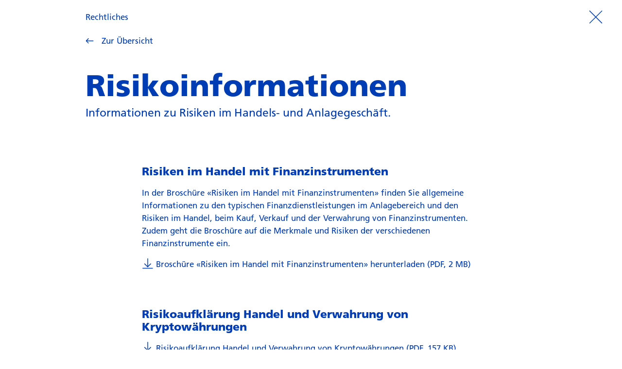

--- FILE ---
content_type: text/html;charset=utf-8
request_url: https://www.zkb.ch/de/rechtliches/handelsgeschaeft/besondere-risiken-im-effektenhandel.html
body_size: 9200
content:

<!DOCTYPE HTML>
<html lang="de">
<head>
    <meta charset="UTF-8"/>
    <title>Risikoinformationen</title>
    








    
    <meta name="description" content="Informationen zu Risiken im Handels- und Anlagegeschäft."/>
    <meta name="template" content="detailLight"/>
    <meta name="viewport" content="width=device-width, initial-scale=1"/>
    <meta name="robots" content="index,follow"/>
    

    <link rel="canonical" href="https://www.zkb.ch/de/rechtliches/handelsgeschaeft/besondere-risiken-im-effektenhandel.html"/>
    <link rel="alternate" hreflang="de-CH" href="https://www.zkb.ch/de/rechtliches/handelsgeschaeft/besondere-risiken-im-effektenhandel.html"/>

    

    



<meta property="og:type" content="website"/>
<meta property="og:url" content="https://www.zkb.ch/de/rechtliches/handelsgeschaeft/besondere-risiken-im-effektenhandel.html"/>
<meta property="og:title" content="Risikoinformationen"/>
<meta property="og:description" content="Informationen zu Risiken im Handels- und Anlagegeschäft."/>

<meta property="twitter:card" content="summary"/>


<meta name="twitter:card" content="summary_large_image"/>
<meta name="twitter:site" content="@zkb_ch"/>
<meta name="twitter:title" content="Risikoinformationen"/>
<meta name="twitter:description" content="Informationen zu Risiken im Handels- und Anlagegeschäft."/>


    
    



    <meta name="datalayer" data-page-title="Risikoinformationen" data-page-template="Detail Light" data-page-path="/de/rechtliches/handelsgeschaeft/besondere-risiken-im-effektenhandel" data-page-name="Risikoinformationen | ZKBCH | /de/rechtliches/handelsgeschaeft" data-internal-domains="www.zkb.ch" data-legacy-consent-enabled="false" data-gTag-enabled="true" data-segment="Rechtliches" data-override-report-suite="zuercherk.zkb.live" data-headline="Risikoinformationen" data-language="de-CH" data-hierarchy="Rechtliches,Handels- &amp; Anlagegeschäft,Risikoinformationen" data-solution="ZKBCH" data-consent-enabled="false" data-country="ch" data-page-name-aem="besondere-risiken-im-effektenhandel"/>

    
    <script nonce="lWb9ZOQ9kpvxgAbVnG7IGLtod500bp6dmGj3I0jY3dr3QMs=">
		(function () {
			const script = document.currentScript || document.querySelector('script[nonce]');
			const nonce = script?.nonce || script?.getAttribute('nonce') || '';

			window.adobeDataLayer = window.adobeDataLayer || [];
			window.adobeDataLayer.push({
				site: {
					nonce: nonce
				}
			});
		})();
    </script>

    
    
<script src="/etc.clientlibs/zkb/clientlibs/all/clientlib-analytics.1769103553110.min.js"></script>



    
    <script src="/media/zkb/analytics/aep/9a98dc158ba7/140ae5e98596/launch-d1193b509421-22.min.js" data-ot-ignore async></script>




    
    
<link rel="stylesheet" href="/etc.clientlibs/zkb/clientlibs/all/clientlib-zkb-ui.1769103553110.min.css" type="text/css">
<link rel="stylesheet" href="/etc.clientlibs/zkb/clientlibs/all/clientlib-consent-banner.1769103553110.min.css" type="text/css">
<script src="/etc.clientlibs/zkb/clientlibs/all/clientlib-zkb-ui.1769103553110.min.js"></script>
<script src="/etc.clientlibs/zkb/clientlibs/all/clientlib-consent-banner.1769103553110.min.js"></script>





    
    
    

    

    
    
    
<link rel="stylesheet" href="/etc.clientlibs/zkb/clientlibs/all/clientlib-site.1769103553110.min.css" type="text/css">



    

    

<link rel="icon" href="/etc.clientlibs/zkb/clientlibs/all/clientlib-site/resources/images/favicons/zkb/favicon.ico" sizes="48x48"/><!-- this ico should be picked up by Safari only. 48x48 is a trick to fool other browsers -->
<link rel="icon" href="/etc.clientlibs/zkb/clientlibs/all/clientlib-site/resources/images/favicons/zkb/favicon.svg" sizes="any" type="image/svg+xml"/><!-- all other browsers should pick up svg -->
<link rel="apple-touch-icon" href="/etc.clientlibs/zkb/clientlibs/all/clientlib-site/resources/images/favicons/zkb/apple-touch-icon.png"/>

</head>
<body class="context-zkb">
<a href="#main-content" class="c-skip-link">Zum Hauptinhalt springen</a>


    


    <div class="l-page ">






    
    
        
        <div class="headerSimple">
<div class="l-page__start l-sticky l-sticky--top l-z-index l-z-index--navigation" data-component-is="simple-header-component" data-component-id="simple-header-component" data-analytics-component-name="Simple-Header" data-current-page-template="Detail">
    <header class="c-header-process">
        <div class="l-max-width l-max-width--pineapple l-page__main--bezel-inline l-horizontal l-horizontal--equidistant">
            <div class="c-header-process__body">
                
                <div class="c-header-process__title-wrap l-max-width l-max-width--coconut">
                    <span class="c-header-process__title">Rechtliches</span>
                </div>
                <a href="#" aria-label="Prozess beenden" class="c-header-process__exit" data-component-hook="exit-process-link" data-fallback-link="/de.html">
                    
    <i class="c-icon c-icon--ui-close c-icon--l c-header-process__exit-icon">
        <svg viewBox="0 0 16 16" class="c-icon__svg c-icon__svg--ui-close">
            <use href="#ui-close"></use>
        </svg>
    </i>

                </a>
            </div>
        </div>
    </header>
</div>
</div>







<main id="main-content" class=" l-page__main l-main-bezel-bottom l-page__main--bezel-inline l-max-width l-max-width--pineapple">
    
    
        
        <div class="dt-container">






<div class=" l-max-width l-max-width--coconut">
    
    
        
        <div class="link"><a href="/de/rechtliches/handelsgeschaeft.html" class="t-link t-link--with-icon t-link--no-highlight" data-link-name="Zur Übersicht" data-component-is="link-component" data-component-id="link-component" data-analytics-component-name="Link">
    
    <i class="c-icon c-icon--ui-arrow-left  t-link__icon">
        <svg viewBox="0 0 16 16" class="c-icon__svg c-icon__svg--ui-arrow-left">
            <use href="#ui-arrow-left"></use>
        </svg>
    </i>

    <span data-back-link-text>Zurück</span>
</a>

    

</div>
<div class="zkb-component zkb-component--structure-title"><div class="l-max-width l-max-width--coconut">
    <h1 class="t-title t-title--page">Risikoinformationen</h1>
    <p class="t-lead">Informationen zu Risiken im Handels- und Anlagegeschäft.</p>
</div>

    

</div>
<div class="dt-container">






<div class=" instructions l-stack l-stack--goat">
    
    
        
        <div class="text zkb-component zkb-component--text"><div class="t-richtext l-max-width l-max-width--apple l-stack l-stack--horse l-stack--cat@phone" data-component-is="text" data-component-id="text" data-analytics-component-name="Text">
    
    <h3>Risiken im Handel mit Finanzinstrumenten<br>
</h3>
<p>In der Broschüre «Risiken im Handel mit Finanzinstrumenten» finden Sie allgemeine Informationen zu den typischen Finanzdienstleistungen im Anlagebereich und den Risiken im Handel, beim Kauf, Verkauf und der Verwahrung von Finanzinstrumenten. Zudem geht die Broschüre auf die Merkmale und Risiken der verschiedenen Finanzinstrumente ein.<br>
</p>
<p><a href="/media/zkb/dokumente/legal/risiken_im_handel_mit_finanzinstrumenten.pdf" class="t-link t-link--no-highlight download-link" data-link-type="download-icon" target="_blank"><i class="c-icon download-link__icon c-icon--m"><svg viewbox="0 0 16 16" class="c-icon__svg c-icon__svg--ui-download"><use xlink:href="#ui-download"></use></svg></i>Broschüre «Risiken im Handel mit Finanzinstrumenten» herunterladen (PDF, 2 MB)</a></p>
<h3>Risikoaufklärung Handel und Verwahrung von Kryptowährungen<br>
</h3>
<p><a data-link-type="download-icon" href="/media/zkb/dokumente/legal/risikoaufklaerung-kryptowaehrungen-de.pdf" class="t-link t-link--no-highlight download-link" target="_blank"><i class="c-icon download-link__icon c-icon--m"><svg viewbox="0 0 16 16" class="c-icon__svg c-icon__svg--ui-download"><use xlink:href="#ui-download"></use></svg></i>Risikoaufklärung Handel und Verwahrung von Kryptowährungen (PDF, 157 KB)</a></p>

</div>


    

</div>
<div class="text zkb-component zkb-component--text"><div class="t-richtext l-max-width l-max-width--apple l-stack l-stack--horse l-stack--cat@phone" data-component-is="text" data-component-id="text" data-analytics-component-name="Text">
    
    <p>Jüngste Aktualisierung: Oktober 2024</p>

</div>


    

</div>

        
        
    

</div>
</div>

        
        
    

</div>
</div>

        
        
    

</main>

        
        
    





</div>
    
    
    
<script src="/etc.clientlibs/zkb/clientlibs/all/clientlib-site.1769103553110.min.js"></script>



    



    

    

    
    
    

    

<div data-component-is="elevator" class="elevator-position">
    <button aria-label="Scroll to top" class="c-elevator c-elevator--out" data-elevator-button>
        
    <i class="c-icon c-icon--ui-chevron-down  c-elevator__icon">
        <svg viewBox="0 0 16 16" class="c-icon__svg c-icon__svg--ui-chevron-down">
            <use href="#ui-chevron-down"></use>
        </svg>
    </i>

    </button>
</div>

    

    
    

    

</body>
</html>


--- FILE ---
content_type: text/css;charset=utf-8
request_url: https://www.zkb.ch/etc.clientlibs/zkb/clientlibs/all/clientlib-site.1769103553110.min.css
body_size: 12336
content:
.c-table__cell.c-table__cell--head *:first-child,.c-table__cell.c-table__cell--body *:first-child{margin-top:0}.c-table__cell.c-table__cell--head *:last-child,.c-table__cell.c-table__cell--body *:last-child{margin-bottom:0}.cq-RichText-editable .c-tooltip .c-tooltip__icon{background:url("clientlib-site/resources/images/symbol/ui-status-info.svg") center left/200% no-repeat}.cq-RichText-editable .c-tooltip:hover .c-tooltip__icon{background-position-x:100%}.cq-RichText-editable .c-tooltip .c-icon__svg{display:none}.cq-RichText-editable .c-tooltip .c-tooltip__body{z-index:10}.cq-RichText-editable .download-link .download-link__icon{background:url("clientlib-site/resources/images/symbol/ui-download.svg") center left/200% no-repeat}.cq-RichText-editable .download-link:hover .download-link__icon{background-position-x:100%}.c-phone-number{text-decoration:none}.text .t-richtext br:last-child,.text .t-richtext br+br,.text .t-richtext p+br,.text .t-richtext h3+br{display:block}.zkb-container.zkb-container--2\/3>.l-off-canvas.l-off-canvas--left>.zkb-component:first-child{margin-top:0}.zkb-component--blog-teaser,.zkb-component--title{margin-top:var(--token-s-stack--hippo)}@media(max-width: 620px){.zkb-component--blog-teaser,.zkb-component--title{margin-top:var(--token-s-stack--goat)}}.zkb-component--blog-teaser-image{margin-top:0}.zkb-component--structure-title{margin-top:4.5rem}.zkb-component--highlight-teaser,.zkb-component--single-card-teaser{margin-top:var(--token-s-stack--hippo);margin-bottom:var(--token-s-stack--hippo)}@media(max-width: 620px){.zkb-component--highlight-teaser,.zkb-component--single-card-teaser{margin-top:var(--token-s-stack--goat);margin-bottom:var(--token-s-stack--goat)}}.zkb-component--hero-app-teaser,.zkb-component--hero-teaser,.zkb-component--link-list-teaser,.zkb-component--toolbox-calculator{margin-top:var(--token-s-stack--horse)}.zkb-component--image .image-stacking,.zkb-component--dam-video .dam-video-stacking,.zkb-component--video3q .video-3q-stacking{margin-top:var(--token-s-stack--horse)}.zkb-component--accordion{margin-top:var(--token-s-stack--hippo)}@media(max-width: 620px){.zkb-component--accordion{margin-top:var(--token-s-stack--goat)}}.zkb-component--title+.zkb-component--link-list-teaser{margin-top:var(--token-s-stack--hippo)}@media(max-width: 620px){.zkb-component--title+.zkb-component--link-list-teaser{margin-top:var(--token-s-stack--cat)}}.zkb-component--hero-link-list-teaser,.zkb-component--labeled-list,.zkb-component--image-gallery{margin-top:var(--token-s-stack--horse)}@media(max-width: 620px){.zkb-component--hero-link-list-teaser,.zkb-component--labeled-list,.zkb-component--image-gallery{margin-top:var(--token-s-stack--cat)}}.zkb-component--content-teaser,.zkb-component--content-hub-teaser{margin-top:var(--token-s-stack--horse)}@media(max-width: 620px){.zkb-component--content-teaser,.zkb-component--content-hub-teaser{margin-top:var(--token-s-stack--rabbit)}}.zkb-component--filtered-teaser-grid{margin-top:var(--token-s-stack--goat)}.zkb-component--list-teaser{margin-top:var(--token-s-stack--cat)}.zkb-component--highlight-teaser-slider,.zkb-component--toolbox-list-teaser{margin-top:var(--token-s-stack--rabbit)}.zkb-container--2\/3 .zkb-component--content-teaser,.zkb-container--2\/3 .zkb-frankly-component--content-teaser,.zkb-container--2\/3 .zkb-component--content-hub-teaser{margin-top:var(--token-s-stack--goat)}.experiencefragment .zkb-component--single-card-teaser:last-child,.experiencefragment .zkb-frankly-component--single-card-teaser:last-child{margin-bottom:var(--token-s-stack--rabbit)}.zkb-component--link-list-teaser+.zkb-component--title{margin-top:var(--token-s-stack--cat)}.zkb-component--tabs .c-tab-list__panel>.dt-container>.zkb-component:first-child,.zkb-component--tabs .c-tab-list__panel>.dt-container>.experiencefragment>.cmp-experiencefragment>.zkb-component:first-child{margin-top:0}.zkb-component--tabs .c-tab-list__panel>.dt-container>.text:first-child>.t-richtext,.zkb-component--tabs .c-tab-list__panel>.dt-container>.experiencefragment>.cmp-experiencefragment>.text:first-child>.t-richtext{margin-top:0 !important}.zkb-frankly-component--content-teaser span.l-stack--cat,.zkb-frankly-component--content-teaser div.l-stack--cat{margin-top:var(--token-s-stack--rabbit) !important}.zkb-component--container-content-area .zkb-frankly-component--hero-teaser{margin-top:var(--token-s-stack--goat)}.zkb-text--centered{text-align:center}.text a.t-link.t-link--no-highlight.download-link{position:relative;padding-left:3rem;display:inline-block}.text i.c-icon.download-link__icon.c-icon--m{position:absolute;left:0}@media(max-width: 620px){.l-app__main .c-tooltip--right span.c-tooltip__body{top:50%;right:120%;left:unset;transform:translate(50%, -50%)}.l-app__main .c-tooltip--right:hover span.c-tooltip__body{transform:translate(0, -50%)}.l-app__main .c-tooltip:hover span.c-tooltip__body{opacity:1}}.t-strong.no-text-wrap{position:absolute}@media(min-width: 620px){.grid-cell-min-tablet-desktop{flex:0 1 auto;width:auto}}.c-hero-input{display:flex}.c-hero-input__input{flex:1 1 auto}.c-hero-input__controls{flex:0 0 auto;margin-left:1.6rem}.c-hero-input__control{margin:.4rem}@media(max-width: 620px){.c-footer-navigation__section.c-footer-navigation_empty_section{border-top:none;padding:0}}summary.t-link{text-decoration:underline;cursor:pointer}.js-cookie-accordion-open [data-disclaimer-confirm]{display:none}.cookie-banner-backdrop{position:fixed;top:0;left:0;right:0;bottom:0;background:rgba(0,60,180,.8);z-index:99}.c-carousel{width:100%}.event-teaser-list .event-teaser--reverse a{flex-direction:row-reverse}@media(max-width: 1024px){.event-teaser-list .event-teaser--reverse a{flex-direction:row}}.c-carousel__slide--current.c-carousel__slide--current-last{margin-right:0 !important}.c-carousel__slide--current.c-carousel__slide--current-first{margin-left:0 !important}.c-carousel__slide-content{width:100% !important}input:-webkit-autofill,input:-webkit-autofill::first-line,input:-webkit-autofill:hover,input:-webkit-autofill:focus,input:-webkit-autofill:active{-webkit-transition:background-color 0s 5000s,color 0s 5000s !important;transition:background-color 0s 5000s,color 0s 5000s !important;font-family:FrutigerLTPro,Helvetica,sans-serif !important}.c-compare-table.mod-comparison-container .c-compare-table__grid{min-width:100%;justify-content:center;padding-left:0;padding-right:0}.zkb-component--labeled-list .l-grid>.c-list__item::before,.zkb-component--labeled-list .l-grid>.c-list__label::before{content:""}.detail .l-stack>.c-list__label::before{content:""}.baseline{align-items:baseline}.disclaimer-expanded-spacing{top:-0.8rem !important}.languageswitch-standalone::before{display:none}form .c-toggle .c-toggle__slot h2,form .c-toggle .c-toggle__slot h3{margin-block-start:0}.c-card--filled-strong .c-videoplayer__overlay__button{--icon-color: currentColor}.context-menu-position{position:absolute;z-index:calc(var(--z-index-navigation) + 1) !important}.c-field__autocomplete-list.c-card{position:relative;box-sizing:border-box;top:unset;list-style:none;z-index:100;max-height:50vh;overflow-y:auto;width:100% !important;left:0;right:0;padding:var(--s-bezel-y) 0}.c-autocomplete-result[aria-selected=true],.c-autocomplete-result[aria-selected=true] .c-autocomplete__mark{background-color:var(--token-c-interaction--active);color:var(--token-c-interaction--on-active)}.display-block{display:block}.display-contents{display:contents}.c-side-menu__list-item-label .label-text{text-align:left}@media(max-width: 1024px){.z-index-behind-nav{z-index:100;position:relative}}.context-swc .c-compare-table .t-highlight--positive{color:var(--text-default)}@media(max-width: 1024px){.context-swcfl .c-header-landing-page__menu::after{content:none}}.context-frankly{overflow-x:clip}.context-frankly .zkb-component--title{margin-top:var(--token-s-stack--goat)}.context-frankly .zkb-component--title+.zkb-component--text>div.t-richtext{margin-top:var(--token-s-stack--cat) !important}.context-frankly .zkb-component--accordion{margin-top:var(--token-s-stack--cat) !important}.context-frankly .zkb-component--tabs .c-tab-list__panel{padding-left:calc(var(--token-s-card-bezel)*2) !important;padding-right:calc(var(--token-s-card-bezel)*2) !important}@media(max-width: 1024px){.context-frankly .zkb-component--tabs .c-tab-list__panel{padding-left:0 !important;padding-right:0 !important}}.context-frankly .zkb-component--image .c-image__img{width:unset !important}.accordion .c-accordion[open] .c-accordion__content{max-height:none}.zkb-component--accordion .c-accordion__content .zkb-component--labeled-list{margin-top:0}.zkb-component--accordion .zkb-component--swisscanto-products .l-max-width.l-max-width--apple{margin-top:0 !important}.has-sticky-header .anchoring-spacing{--header-height: 14rem;margin-top:calc(var(--header-height)*-1);padding-top:var(--header-height)}:root{--c-point-highlight: var(--c-0-shade-1)}.taxz-chart-minimal-bar--type-bar .taxz-chart-minimal-bar__category:first-child .taxz-chart-minimal-bar__bar{background:var(--c-point-highlight) !important}.taxz-chart-minimal-bar--type-column .taxz-chart-minimal-bar__category:last-child .taxz-chart-minimal-bar__bar{background:var(--c-point-highlight) !important}div.baseCompaniesAndSpeakers .no-margin-left div.l-grid__cell--1\/3{margin-left:0}.comma-separated::after{content:","}.comma-separated:last-child::after{display:none}.zkb-component--button a{text-decoration:none}.chart-component{--highcharts-background-color: #FFFFFF;--token-t-caption--very-small-font-size: 1.2rem}.chart-component :root,.chart-component .highcharts-light{--highcharts-color-0: #2caffe;--highcharts-color-1: #544fc5;--highcharts-color-2: #00e272;--highcharts-color-3: #fe6a35;--highcharts-color-4: #6b8abc;--highcharts-color-5: #d568fb;--highcharts-color-6: #2ee0ca;--highcharts-color-7: #fa4b42;--highcharts-color-8: #feb56a;--highcharts-color-9: #91e8e1;--highcharts-background-color: #ffffff;--highcharts-neutral-color-100: #000000;--highcharts-neutral-color-80: #333333;--highcharts-neutral-color-60: #666666;--highcharts-neutral-color-40: #999999;--highcharts-neutral-color-20: #cccccc;--highcharts-neutral-color-10: #e6e6e6;--highcharts-neutral-color-5: #f2f2f2;--highcharts-neutral-color-3: #f7f7f7;--highcharts-highlight-color-100: #0022ff;--highcharts-highlight-color-80: #334eff;--highcharts-highlight-color-60: #667aff;--highcharts-highlight-color-20: #ccd3ff;--highcharts-highlight-color-10: #e6e9ff;--highcharts-positive-color: #06b535;--highcharts-negative-color: #f21313;--highcharts-annotation-color-0: rgba(130, 170, 255, 0.4);--highcharts-annotation-color-1: rgba(139, 191, 216, 0.4);--highcharts-annotation-color-2: rgba(150, 216, 192, 0.4);--highcharts-annotation-color-3: rgba(156, 229, 161, 0.4);--highcharts-annotation-color-4: rgba(162, 241, 130, 0.4);--highcharts-annotation-color-5: rgba(169, 255, 101, 0.4)}@media(prefers-color-scheme: dark){.chart-component :root{--highcharts-background-color: rgb(48, 48, 48);--highcharts-neutral-color-100: rgb(255, 255, 255);--highcharts-neutral-color-80: rgb(214, 214, 214);--highcharts-neutral-color-60: rgb(173, 173, 173);--highcharts-neutral-color-40: rgb(133, 133, 133);--highcharts-neutral-color-20: rgb(92, 92, 92);--highcharts-neutral-color-10: rgb(71, 71, 71);--highcharts-neutral-color-5: rgb(61, 61, 61);--highcharts-neutral-color-3: rgb(57, 57, 57);--highcharts-highlight-color-100: rgb(122, 167, 255);--highcharts-highlight-color-80: rgb(108, 144, 214);--highcharts-highlight-color-60: rgb(94, 121, 173);--highcharts-highlight-color-20: rgb(65, 74, 92);--highcharts-highlight-color-10: rgb(58, 63, 71)}}.chart-component .highcharts-dark{--highcharts-background-color: rgb(48, 48, 48);--highcharts-neutral-color-100: rgb(255, 255, 255);--highcharts-neutral-color-80: rgb(214, 214, 214);--highcharts-neutral-color-60: rgb(173, 173, 173);--highcharts-neutral-color-40: rgb(133, 133, 133);--highcharts-neutral-color-20: rgb(92, 92, 92);--highcharts-neutral-color-10: rgb(71, 71, 71);--highcharts-neutral-color-5: rgb(61, 61, 61);--highcharts-neutral-color-3: rgb(57, 57, 57);--highcharts-highlight-color-100: rgb(122, 167, 255);--highcharts-highlight-color-80: rgb(108, 144, 214);--highcharts-highlight-color-60: rgb(94, 121, 173);--highcharts-highlight-color-20: rgb(65, 74, 92);--highcharts-highlight-color-10: rgb(58, 63, 71)}.chart-component .highcharts-container{position:relative;overflow:hidden;width:100%;height:100%;text-align:left;line-height:normal;z-index:0;-webkit-tap-highlight-color:rgba(0, 0, 0, 0);font-family:-apple-system,BlinkMacSystemFont,"Segoe UI",Roboto,Helvetica,Arial,"Apple Color Emoji","Segoe UI Emoji","Segoe UI Symbol",sans-serif;font-size:1rem;-webkit-user-select:none;user-select:none;touch-action:manipulation;outline:none}.chart-component .highcharts-no-touch-action{touch-action:none}.chart-component .highcharts-root{display:block}.chart-component .highcharts-root text{stroke-width:0}.chart-component .highcharts-strong{font-weight:bold}.chart-component .highcharts-emphasized{font-style:italic}.chart-component .highcharts-anchor{cursor:pointer}.chart-component .highcharts-background{fill:var(--highcharts-background-color)}.chart-component .highcharts-plot-border,.chart-component .highcharts-plot-background{fill:none}.chart-component .highcharts-label-box{fill:none}.chart-component .highcharts-label text{fill:var(--highcharts-neutral-color-80);font-size:.8em}.chart-component .highcharts-button-box{fill:inherit}.chart-component .highcharts-tracker-line{stroke-linejoin:round;stroke:rgba(192, 192, 192, 0.0001);stroke-width:22;fill:none}.chart-component .highcharts-tracker-area{fill:rgba(192, 192, 192, 0.0001);stroke-width:0}.chart-component .highcharts-title{fill:var(--highcharts-neutral-color-80);font-size:1.2em;font-weight:bold}.chart-component .highcharts-subtitle{fill:var(--highcharts-neutral-color-60);font-size:.8em}.chart-component .highcharts-axis-line{fill:none;stroke:var(--highcharts-neutral-color-80)}.chart-component .highcharts-yaxis .highcharts-axis-line{stroke-width:0}.chart-component .highcharts-axis-title{fill:var(--highcharts-neutral-color-60);font-size:.8em}.chart-component .highcharts-axis-labels{fill:var(--highcharts-neutral-color-80);cursor:default;font-size:.8em}.chart-component .highcharts-grid-line{fill:none;stroke:var(--highcharts-neutral-color-10)}.chart-component .highcharts-xaxis-grid .highcharts-grid-line{stroke-width:0}.chart-component .highcharts-tick{stroke:var(--highcharts-neutral-color-80)}.chart-component .highcharts-yaxis .highcharts-tick{stroke-width:0}.chart-component .highcharts-minor-grid-line{stroke:var(--highcharts-neutral-color-5)}.chart-component .highcharts-crosshair-thin{stroke-width:1px;stroke:var(--highcharts-neutral-color-20)}.chart-component .highcharts-crosshair-category{stroke:var(--highcharts-highlight-color-20);stroke-opacity:.25}.chart-component .highcharts-credits{cursor:pointer;fill:var(--highcharts-neutral-color-40);font-size:.6em;transition:fill 250ms,font-size 250ms}.chart-component .highcharts-credits:hover{fill:var(--highcharts-neutral-color-100);font-size:.7em}.chart-component .highcharts-tooltip{cursor:default;pointer-events:none;white-space:nowrap;transition:stroke 150ms}.chart-component .highcharts-tooltip .highcharts-tracker{fill:none;stroke:none}.chart-component .highcharts-tooltip text,.chart-component .highcharts-tooltip foreignObject span{fill:var(--highcharts-neutral-color-80);font-size:.8em}.chart-component .highcharts-tooltip .highcharts-header{font-size:.8em}.chart-component .highcharts-tooltip-box{stroke-width:1px;fill:var(--highcharts-background-color)}.chart-component .highcharts-tooltip-box{stroke-width:0;fill:var(--highcharts-background-color)}.chart-component .highcharts-tooltip-box .highcharts-label-box{fill:var(--highcharts-background-color)}.chart-component div.highcharts-tooltip{filter:none;font-size:.8em}.chart-component .highcharts-selection-marker{fill:var(--highcharts-highlight-color-80);fill-opacity:.25}.chart-component .highcharts-graph{fill:none;stroke-width:2px;stroke-linecap:round;stroke-linejoin:round}.chart-component .highcharts-empty-series{stroke-width:1px;fill:none;stroke:var(--highcharts-neutral-color-20)}.chart-component .highcharts-state-hover .highcharts-graph{stroke-width:3}.chart-component .highcharts-point-inactive{opacity:.2;transition:opacity 50ms}.chart-component .highcharts-series-inactive{opacity:.2;transition:opacity 50ms}.chart-component .highcharts-state-hover path{transition:stroke-width 50ms}.chart-component .highcharts-state-normal path{transition:stroke-width 250ms}.chart-component g.highcharts-series,.chart-component .highcharts-point,.chart-component .highcharts-markers,.chart-component .highcharts-data-labels{transition:opacity 250ms}.chart-component .highcharts-legend-series-active g.highcharts-series:not(.highcharts-series-hover),.chart-component .highcharts-legend-point-active .highcharts-point:not(.highcharts-point-hover,.highcharts-point-select),.chart-component .highcharts-legend-series-active .highcharts-markers:not(.highcharts-series-hover),.chart-component .highcharts-legend-series-active .highcharts-data-labels:not(.highcharts-series-hover){opacity:.2}.chart-component .highcharts-color-0{fill:var(--highcharts-color-0);stroke:var(--highcharts-color-0)}.chart-component .highcharts-color-1{fill:var(--highcharts-color-1);stroke:var(--highcharts-color-1)}.chart-component .highcharts-color-2{fill:var(--highcharts-color-2);stroke:var(--highcharts-color-2)}.chart-component .highcharts-color-3{fill:var(--highcharts-color-3);stroke:var(--highcharts-color-3)}.chart-component .highcharts-color-4{fill:var(--highcharts-color-4);stroke:var(--highcharts-color-4)}.chart-component .highcharts-color-5{fill:var(--highcharts-color-5);stroke:var(--highcharts-color-5)}.chart-component .highcharts-color-6{fill:var(--highcharts-color-6);stroke:var(--highcharts-color-6)}.chart-component .highcharts-color-7{fill:var(--highcharts-color-7);stroke:var(--highcharts-color-7)}.chart-component .highcharts-color-8{fill:var(--highcharts-color-8);stroke:var(--highcharts-color-8)}.chart-component .highcharts-color-9{fill:var(--highcharts-color-9);stroke:var(--highcharts-color-9)}.chart-component .highcharts-area{fill-opacity:.75;stroke-width:0}.chart-component .highcharts-markers{stroke-width:1px;stroke:var(--highcharts-background-color)}.chart-component .highcharts-a11y-markers-hidden .highcharts-point:not(.highcharts-point-hover,.highcharts-a11y-marker-visible),.chart-component .highcharts-a11y-marker-hidden{opacity:0}.chart-component .highcharts-point{stroke-width:1px}.chart-component .highcharts-dense-data .highcharts-point{stroke-width:0}.chart-component .highcharts-data-label text,.chart-component .highcharts-data-label span,.chart-component text.highcharts-data-label{font-size:.7em;font-weight:bold}.chart-component .highcharts-data-label-box{fill:none;stroke-width:0}.chart-component .highcharts-data-label text,.chart-component text.highcharts-data-label{fill:var(--highcharts-neutral-color-80)}.chart-component .highcharts-data-label-connector{fill:none}.chart-component .highcharts-data-label-hidden{pointer-events:none}.chart-component .highcharts-halo{fill-opacity:.25;stroke-width:0}.chart-component .highcharts-series-label text{fill:inherit;font-weight:bold}.chart-component .highcharts-series:not(.highcharts-pie-series) .highcharts-point-select,.chart-component .highcharts-markers .highcharts-point-select{fill:var(--highcharts-neutral-color-20);stroke:var(--highcharts-neutral-color-100)}.chart-component .highcharts-column-series path.highcharts-point,.chart-component .highcharts-bar-series path.highcharts-point{stroke:var(--highcharts-background-color)}.chart-component .highcharts-column-series .highcharts-point{transition:fill-opacity 250ms}.chart-component .highcharts-column-series .highcharts-point-hover{fill-opacity:.75;transition:fill-opacity 50ms}.chart-component .highcharts-pie-series .highcharts-point{stroke-linejoin:round;stroke:var(--highcharts-background-color)}.chart-component .highcharts-pie-series .highcharts-point-hover{fill-opacity:.75;transition:fill-opacity 50ms}.chart-component .highcharts-funnel-series .highcharts-point{stroke-linejoin:round;stroke:var(--highcharts-background-color)}.chart-component .highcharts-funnel-series .highcharts-point-hover{fill-opacity:.75;transition:fill-opacity 50ms}.chart-component .highcharts-funnel-series .highcharts-point-select{fill:inherit;stroke:inherit}.chart-component .highcharts-pyramid-series .highcharts-point{stroke-linejoin:round;stroke:var(--highcharts-background-color)}.chart-component .highcharts-pyramid-series .highcharts-point-hover{fill-opacity:.75;transition:fill-opacity 50ms}.chart-component .highcharts-pyramid-series .highcharts-point-select{fill:inherit;stroke:inherit}.chart-component .highcharts-solidgauge-series .highcharts-point{stroke-width:0}.chart-component .highcharts-treemap-series .highcharts-point{stroke-width:1px;stroke:var(--highcharts-neutral-color-10);transition:stroke 250ms,fill 250ms,fill-opacity 250ms}.chart-component .highcharts-treemap-series .highcharts-point-hover{stroke:var(--highcharts-neutral-color-40);transition:stroke 25ms,fill 25ms,fill-opacity 25ms}.chart-component .highcharts-treemap-series .highcharts-above-level{display:none}.chart-component .highcharts-treemap-series .highcharts-internal-node{fill:none}.chart-component .highcharts-treemap-series .highcharts-internal-node-interactive{fill-opacity:.15;cursor:pointer}.chart-component .highcharts-treemap-series .highcharts-internal-node-interactive:hover{fill-opacity:.75}.chart-component .highcharts-vector-series .highcharts-point{fill:none;stroke-width:2px}.chart-component .highcharts-windbarb-series .highcharts-point{fill:none;stroke-width:2px}.chart-component .highcharts-lollipop-stem{stroke:var(--highcharts-neutral-color-100)}.chart-component .highcharts-focus-border{fill:none;stroke-width:2px}.chart-component .highcharts-legend-item-hidden .highcharts-focus-border{fill:none !important}.chart-component .highcharts-legend-box{fill:none;stroke-width:0}.chart-component .highcharts-legend-item>text,.chart-component .highcharts-legend-item span{fill:var(--highcharts-neutral-color-80);font-size:.8em;cursor:pointer;stroke-width:0}.chart-component .highcharts-legend-item:hover text{fill:var(--highcharts-neutral-color-100)}.chart-component .highcharts-legend-item-hidden *{fill:var(--highcharts-neutral-color-60) !important;stroke:var(--highcharts-neutral-color-60) !important;transition:fill 250ms;text-decoration:line-through}.chart-component .highcharts-legend-nav-active{fill:var(--highcharts-highlight-color-100);cursor:pointer}.chart-component .highcharts-legend-nav-inactive{fill:var(--highcharts-neutral-color-20)}.chart-component circle.highcharts-legend-nav-active,.chart-component circle.highcharts-legend-nav-inactive{fill:rgba(192, 192, 192, 0.0001)}.chart-component .highcharts-legend-title-box{fill:none;stroke-width:0}.chart-component .highcharts-bubble-legend-symbol{stroke-width:2;fill-opacity:.5}.chart-component .highcharts-bubble-legend-connectors{stroke-width:1}.chart-component .highcharts-bubble-legend-labels{fill:var(--highcharts-neutral-color-80);font-size:.7em}.chart-component .highcharts-loading{position:absolute;background-color:var(--highcharts-background-color);opacity:.5;text-align:center;z-index:10;transition:opacity 250ms}.chart-component .highcharts-loading-hidden{height:0 !important;opacity:0;overflow:hidden;transition:opacity 250ms,height 250ms step-end}.chart-component .highcharts-loading-inner{font-weight:bold;position:relative;top:45%}.chart-component .highcharts-plot-band,.chart-component .highcharts-pane{fill:var(--highcharts-neutral-color-100);fill-opacity:.05}.chart-component .highcharts-plot-line{fill:none;stroke:var(--highcharts-neutral-color-40);stroke-width:1px}.chart-component .highcharts-plot-line-label{font-size:.8em}.chart-component .highcharts-boxplot-box{fill:var(--highcharts-background-color)}.chart-component .highcharts-boxplot-median{stroke-width:2px}.chart-component .highcharts-bubble-series .highcharts-point{fill-opacity:.5}.chart-component .highcharts-errorbar-series .highcharts-point{stroke:var(--highcharts-neutral-color-100)}.chart-component .highcharts-gauge-series .highcharts-data-label-box{stroke:var(--highcharts-neutral-color-20);stroke-width:1px}.chart-component .highcharts-gauge-series .highcharts-dial{fill:var(--highcharts-neutral-color-100);stroke-width:0}.chart-component .highcharts-polygon-series .highcharts-graph{fill:inherit;stroke-width:0}.chart-component .highcharts-waterfall-series .highcharts-graph{stroke:var(--highcharts-neutral-color-80);stroke-dasharray:1,3}.chart-component .highcharts-sankey-series .highcharts-point{stroke-width:0}.chart-component .highcharts-sankey-series .highcharts-link{transition:fill 250ms,fill-opacity 250ms;fill-opacity:.5}.chart-component .highcharts-sankey-series .highcharts-point-hover.highcharts-link{transition:fill 50ms,fill-opacity 50ms;fill-opacity:1}.chart-component .highcharts-venn-series .highcharts-point{fill-opacity:.75;stroke:var(--highcharts-neutral-color-20);transition:stroke 250ms,fill-opacity 250ms}.chart-component .highcharts-venn-series .highcharts-point-hover{fill-opacity:1;stroke:var(--highcharts-neutral-color-20)}.chart-component .highcharts-timeline-series .highcharts-graph{stroke:var(--highcharts-neutral-color-20)}.chart-component .highcharts-navigator-mask-outside{fill-opacity:0}.chart-component .highcharts-navigator-mask-inside{fill:var(--highcharts-highlight-color-60);fill-opacity:.25;cursor:ew-resize}.chart-component .highcharts-navigator-outline{stroke:var(--highcharts-neutral-color-40);fill:none}.chart-component .highcharts-navigator-handle{stroke:var(--highcharts-neutral-color-40);fill:var(--highcharts-neutral-color-5);cursor:ew-resize}.chart-component .highcharts-navigator-series{fill:var(--highcharts-highlight-color-80);stroke:var(--highcharts-highlight-color-80)}.chart-component .highcharts-navigator-series .highcharts-graph{stroke-width:1px}.chart-component .highcharts-navigator-series .highcharts-area{fill-opacity:.05}.chart-component .highcharts-navigator-xaxis .highcharts-axis-line{stroke-width:0}.chart-component .highcharts-navigator-xaxis .highcharts-grid-line{stroke-width:1px;stroke:var(--highcharts-neutral-color-10)}.chart-component .highcharts-navigator-xaxis.highcharts-axis-labels{fill:var(--highcharts-neutral-color-100);font-size:.7em;opacity:.6}.chart-component .highcharts-navigator-yaxis .highcharts-grid-line{stroke-width:0}.chart-component .highcharts-scrollbar-thumb{fill:var(--highcharts-neutral-color-20);stroke:var(--highcharts-neutral-color-20);stroke-width:0}.chart-component .highcharts-scrollbar-button{fill:var(--highcharts-neutral-color-10);stroke:var(--highcharts-neutral-color-20);stroke-width:1px}.chart-component .highcharts-scrollbar-arrow{fill:var(--highcharts-neutral-color-60)}.chart-component .highcharts-scrollbar-rifles{stroke:none;stroke-width:1px}.chart-component .highcharts-scrollbar-track{fill:rgba(255, 255, 255, 0.001);stroke:var(--highcharts-neutral-color-20);stroke-width:1px}.chart-component .highcharts-button{fill:var(--highcharts-neutral-color-3);stroke:var(--highcharts-neutral-color-20);cursor:default;stroke-width:1px;transition:fill 250ms}.chart-component .highcharts-button text{fill:var(--highcharts-neutral-color-80);font-size:.8em}.chart-component .highcharts-button-hover{transition:fill 0ms;fill:var(--highcharts-neutral-color-10);stroke:var(--highcharts-neutral-color-20)}.chart-component .highcharts-button-hover text{fill:var(--highcharts-neutral-color-80)}.chart-component .highcharts-button-pressed{font-weight:bold;fill:var(--highcharts-highlight-color-10);stroke:var(--highcharts-neutral-color-20)}.chart-component .highcharts-button-pressed text{fill:var(--highcharts-neutral-color-80);font-weight:bold}.chart-component .highcharts-button-disabled text{fill:var(--highcharts-neutral-color-80)}.chart-component .highcharts-range-selector-buttons .highcharts-button{stroke-width:0}.chart-component .highcharts-range-label rect{fill:none}.chart-component .highcharts-range-label text{fill:var(--highcharts-neutral-color-60)}.chart-component .highcharts-range-input rect{fill:none}.chart-component .highcharts-range-input text{fill:var(--highcharts-neutral-color-80);font-size:.8em}.chart-component .highcharts-range-input{stroke-width:1px;stroke:var(--highcharts-neutral-color-20)}.chart-component input.highcharts-range-selector{position:absolute;border:0;width:1px;height:1px;padding:0;text-align:center;left:-9em}.chart-component .highcharts-crosshair-label text{fill:var(--highcharts-background-color);font-size:1.7em}.chart-component .highcharts-crosshair-label .highcharts-label-box{fill:inherit}.chart-component .highcharts-candlestick-series .highcharts-point{stroke:var(--highcharts-neutral-color-100);stroke-width:1px}.chart-component .highcharts-candlestick-series .highcharts-point-up{fill:var(--highcharts-background-color)}.chart-component .highcharts-renko-series .highcharts-point-down,.chart-component .highcharts-hollowcandlestick-series .highcharts-point-down{fill:var(--highcharts-negative-color);stroke:var(--highcharts-negative-color)}.chart-component .highcharts-renko-series .highcharts-point-up,.chart-component .highcharts-hollowcandlestick-series .highcharts-point-down-bearish-up{fill:var(--highcharts-positive-color);stroke:var(--highcharts-positive-color)}.chart-component .highcharts-hollowcandlestick-series .highcharts-point-up{fill:transparent;stroke:var(--highcharts-positive-color)}.chart-component .highcharts-ohlc-series .highcharts-point-hover{stroke-width:3px}.chart-component .highcharts-flags-series .highcharts-point .highcharts-label-box{stroke:var(--highcharts-neutral-color-40);fill:var(--highcharts-background-color);transition:fill 250ms}.chart-component .highcharts-flags-series .highcharts-point-hover .highcharts-label-box{stroke:var(--highcharts-neutral-color-100);fill:var(--highcharts-highlight-color-20)}.chart-component .highcharts-flags-series .highcharts-point text{fill:var(--highcharts-neutral-color-100);font-size:.9em;font-weight:bold}.chart-component .highcharts-map-series .highcharts-point{transition:fill 500ms,fill-opacity 500ms,stroke-width 250ms;stroke:var(--highcharts-neutral-color-20);stroke-width:inherit}.chart-component .highcharts-map-series .highcharts-point-hover{transition:fill 0ms,fill-opacity 0ms;fill-opacity:.5}.chart-component .highcharts-mapline-series .highcharts-point{fill:none}.chart-component .highcharts-heatmap-series .highcharts-point{stroke-width:0}.chart-component .highcharts-map-navigation{font-size:1.3em;font-weight:bold;text-align:center}.chart-component .highcharts-map-navigation.highcharts-button{fill:var(--highcharts-background-color);stroke:var(--highcharts-neutral-color-10)}.chart-component .highcharts-map-navigation.highcharts-button:hover{fill:var(--highcharts-neutral-color-10)}.chart-component .highcharts-map-navigation.highcharts-button .highcharts-button-symbol{stroke-width:2px}.chart-component .highcharts-mapview-inset-border{stroke:var(--highcharts-neutral-color-20);stroke-width:1px;fill:none}.chart-component .highcharts-coloraxis{stroke-width:0}.chart-component .highcharts-coloraxis-marker{fill:var(--highcharts-neutral-color-40)}.chart-component .highcharts-null-point{fill:var(--highcharts-neutral-color-3)}.chart-component .highcharts-3d-frame{fill:transparent}.chart-component .highcharts-contextbutton{fill:var(--highcharts-background-color);stroke:none;stroke-linecap:round}.chart-component .highcharts-contextbutton:hover{fill:var(--highcharts-neutral-color-10);stroke:var(--highcharts-neutral-color-10)}.chart-component .highcharts-button-symbol{stroke:var(--highcharts-neutral-color-60);stroke-width:3px}.chart-component .highcharts-menu{border:none;background:var(--highcharts-background-color);border-radius:3px;padding:.5em;box-shadow:3px 3px 10px #888}.chart-component .highcharts-menu-item{background:none;border-radius:3px;color:var(--highcharts-neutral-color-80);cursor:pointer;font-size:.8em;list-style-type:none;padding:.5em;transition:background 250ms,color 250ms}.chart-component .highcharts-menu-item:hover{background:var(--highcharts-neutral-color-5)}.chart-component .highcharts-breadcrumbs-button{fill:none;stroke-width:0;cursor:pointer}.chart-component .highcharts-breadcrumbs-separator{fill:var(--highcharts-neutral-color-60)}.chart-component .highcharts-drilldown-point{cursor:pointer}.chart-component .highcharts-drilldown-data-label text,.chart-component text.highcharts-drilldown-data-label,.chart-component .highcharts-drilldown-axis-label{cursor:pointer;fill:var(--highcharts-highlight-color-100);font-weight:bold;text-decoration:underline}.chart-component .highcharts-no-data text{font-weight:bold;font-size:.8em;fill:var(--highcharts-neutral-color-60)}.chart-component .highcharts-axis-resizer{cursor:ns-resize;stroke:var(--highcharts-neutral-color-100);stroke-width:2px}.chart-component .highcharts-bullet-target{stroke-width:0}.chart-component .highcharts-lineargauge-target{stroke-width:1px;stroke:var(--highcharts-neutral-color-80)}.chart-component .highcharts-lineargauge-target-line{stroke-width:1px;stroke:var(--highcharts-neutral-color-80)}.chart-component .highcharts-fibonacci-background-0,.chart-component .highcharts-pitchfork-inner-background,.chart-component .highcharts-measure-background{fill:var(--highcharts-annotation-color-0)}.chart-component .highcharts-fibonacci-background-1{fill:var(--highcharts-annotation-color-1)}.chart-component .highcharts-fibonacci-background-2{fill:var(--highcharts-annotation-color-2)}.chart-component .highcharts-fibonacci-background-3,.chart-component .highcharts-pitchfork-outer-background{fill:var(--highcharts-annotation-color-3)}.chart-component .highcharts-fibonacci-background-4{fill:var(--highcharts-annotation-color-4)}.chart-component .highcharts-fibonacci-background-5{fill:var(--highcharts-annotation-color-5)}.chart-component .highcharts-fibonacci-line{stroke:var(--highcharts-neutral-color-40)}.chart-component .highcharts-crooked-lines,.chart-component .highcharts-tunnel-lines,.chart-component .highcharts-infinity-lines,.chart-component .highcharts-timecycles-lines,.chart-component .highcharts-fibonacci-timezones-lines,.chart-component .highcharts-pitchfork-lines,.chart-component .highcharts-vertical-line,.chart-component .highcharts-measure-crosshair-x,.chart-component .highcharts-measure-crosshair-y{stroke:var(--highcharts-neutral-color-100);stroke-opacity:.75;fill:none}.chart-component .highcharts-measure-crosshair-x,.chart-component .highcharts-measure-crosshair-y{stroke-dasharray:1,3}.chart-component .highcharts-tunnel-background{fill:var(--highcharts-color-0)}.chart-component .highcharts-annotation-shapes{cursor:move}.chart-component .highcharts-basic-shape{fill:var(--highcharts-neutral-color-100);stroke:var(--highcharts-neutral-color-100);opacity:.74}.chart-component .highcharts-annotation-label-box{stroke-width:1px;stroke:var(--highcharts-neutral-color-100);fill:var(--highcharts-neutral-color-100);fill-opacity:.75}.chart-component .highcharts-annotation-label text{fill:var(--highcharts-neutral-color-10);font-size:.8em}.chart-component .highcharts-a11y-proxy-element{border-width:0;background-color:transparent;cursor:pointer;outline:none;opacity:.001;z-index:999;overflow:hidden;padding:0;margin:0;display:block;position:absolute}.chart-component .highcharts-a11y-proxy-group li{list-style:none}.chart-component .highcharts-visually-hidden{position:absolute;width:1px;height:1px;overflow:hidden;white-space:nowrap;clip:rect(1px, 1px, 1px, 1px);margin-top:-3px;opacity:.01}.chart-component .highcharts-a11y-invisible{visibility:hidden}.chart-component .highcharts-a11y-proxy-container,.chart-component .highcharts-a11y-proxy-container-before,.chart-component .highcharts-a11y-proxy-container-after{position:absolute;white-space:nowrap}.chart-component g.highcharts-series,.chart-component .highcharts-markers,.chart-component .highcharts-point{outline:none}.chart-component .highcharts-treegrid-node-collapsed,.chart-component .highcharts-treegrid-node-expanded{cursor:pointer}.chart-component .highcharts-point-connecting-path{fill:none}.chart-component .highcharts-grid-axis .highcharts-tick{stroke:var(--highcharts-neutral-color-20);stroke-width:1px}.chart-component .highcharts-grid-axis .highcharts-axis-line{stroke:var(--highcharts-neutral-color-20);stroke-width:1px}.chart-component .highcharts-gantt-series .highcharts-partfill-overlay{fill:hsla(0, 0%, 0%, 0.3);stroke:hsla(0, 0%, 0%, 0.3)}.chart-component .highcharts-container{height:calc(var(--s-max-width)*.5);font-family:inherit !important}.chart-component .highcharts-title{font-size:var(--token-t-default-font-size) !important;color:var(--token-c-text--title) !important;fill:var(--token-c-text--title) !important}.chart-component .highcharts-axis-title{font-size:var(--token-t-caption--small-font-size) !important;color:var(--token-c-text--title) !important;fill:var(--token-c-text--title) !important;font-weight:bold}.chart-component .highcharts-axis-labels text{font-size:var(--token-t-caption--small-font-size) !important;color:var(--token-c-text--title) !important;fill:var(--token-c-text--title) !important}.chart-component .outside-caption{color:var(--token-c-text--title) !important;fill:var(--token-c-text--title) !important;font-size:var(--token-t-caption--very-small-font-size) !important;box-sizing:border-box}.chart-component .highcharts-grid-line,.chart-component .highcharts-axis-line{fill:none;stroke:var(--token-c-line--layout)}.chart-component .show-grid-lines .highcharts-yaxis-grid .highcharts-grid-line{fill:none;stroke-width:1px;stroke:var(--token-c-line--layout)}.chart-component .hide-grid-lines .highcharts-grid-line{fill:none;stroke-width:0}.chart-component .highcharts-plot-line{stroke-width:2px;fill:none;stroke:var(--token-c-line--layout)}.chart-component.line-chart .highcharts-graph{stroke-width:3px}.chart-component .highcharts-color-0{fill:#003cb4;stroke:#003cb4}.chart-component .highcharts-color-1{fill:#9bbdf5;stroke:#9bbdf5}.chart-component .highcharts-color-2{fill:#000078;stroke:#000078}.chart-component .highcharts-color-3{fill:#6487be;stroke:#6487be}.chart-component .highcharts-color-4{fill:#00bec8;stroke:#00bec8}.chart-component .highcharts-color-5{fill:#82e1e1;stroke:#82e1e1}.chart-component .highcharts-color-6{fill:#8c50c8;stroke:#8c50c8}.chart-component .highcharts-color-7{fill:#c396ff;stroke:#c396ff}.chart-component .extended-color-set .highcharts-color-0{fill:#003cb4;stroke:#003cb4}.chart-component .extended-color-set .highcharts-color-1{fill:#1964dc;stroke:#1964dc}.chart-component .extended-color-set .highcharts-color-2{fill:#9bbdf5;stroke:#9bbdf5}.chart-component .extended-color-set .highcharts-color-3{fill:#000078;stroke:#000078}.chart-component .extended-color-set .highcharts-color-4{fill:#6487be;stroke:#6487be}.chart-component .extended-color-set .highcharts-color-5{fill:#00bec8;stroke:#00bec8}.chart-component .extended-color-set .highcharts-color-6{fill:#82e1e1;stroke:#82e1e1}.chart-component .extended-color-set .highcharts-color-7{fill:#c4eff1;stroke:#c4eff1}.chart-component .extended-color-set .highcharts-color-8{fill:#8c50c8;stroke:#8c50c8}.chart-component .extended-color-set .highcharts-color-9{fill:#c396ff;stroke:#c396ff}.chart-component .extended-color-set .highcharts-color-10{fill:#dfcaff;stroke:#dfcaff}.chart-component .outside-legend{font-size:var(--token-t-caption--small-font-size);flex-direction:column;box-sizing:border-box}.chart-component .outside-legend div{width:max-content;cursor:pointer}.chart-component .outside-legend .legend-icon{display:inline-block;line-height:0;vertical-align:middle;height:var(--token-t-caption--small-font-size);width:var(--token-t-caption--small-font-size);margin-right:10px}.chart-component .outside-legend .legend-icon-disabled .legend-icon{background-color:#e3e3e3}.chart-component .outside-legend .legend-icon-disabled .legend-text{text-decoration:line-through}.chart-component .legend-icon-color-0{background-color:#003cb4}.chart-component .legend-icon-color-1{background-color:#9bbdf5}.chart-component .legend-icon-color-2{background-color:#000078}.chart-component .legend-icon-color-3{background-color:#6487be}.chart-component .legend-icon-color-4{background-color:#00bec8}.chart-component .legend-icon-color-5{background-color:#82e1e1}.chart-component .legend-icon-color-6{background-color:#8c50c8}.chart-component .legend-icon-color-7{background-color:#c396ff}.chart-component .legend-icon-color-0.extended-color-set{background-color:#003cb4}.chart-component .legend-icon-color-1.extended-color-set{background-color:#1964dc}.chart-component .legend-icon-color-2.extended-color-set{background-color:#9bbdf5}.chart-component .legend-icon-color-3.extended-color-set{background-color:#000078}.chart-component .legend-icon-color-4.extended-color-set{background-color:#6487be}.chart-component .legend-icon-color-5.extended-color-set{background-color:#00bec8}.chart-component .legend-icon-color-6.extended-color-set{background-color:#82e1e1}.chart-component .legend-icon-color-7.extended-color-set{background-color:#c4eff1}.chart-component .legend-icon-color-8.extended-color-set{background-color:#8c50c8}.chart-component .legend-icon-color-9.extended-color-set{background-color:#c396ff}.chart-component .legend-icon-color-10.extended-color-set{background-color:#dfcaff}.chart-component .highcharts-tooltip{font-size:var(--token-t-default-font-size) !important}.chart-component .highcharts-tooltip text{color:var(--token-c-text--title) !important;fill:var(--token-c-text--title) !important}.chart-component{--highcharts-background-color: #FFFFFF;--token-t-caption--very-small-font-size: 1.2rem}.chart-component :root,.chart-component .highcharts-light{--highcharts-color-0: #2caffe;--highcharts-color-1: #544fc5;--highcharts-color-2: #00e272;--highcharts-color-3: #fe6a35;--highcharts-color-4: #6b8abc;--highcharts-color-5: #d568fb;--highcharts-color-6: #2ee0ca;--highcharts-color-7: #fa4b42;--highcharts-color-8: #feb56a;--highcharts-color-9: #91e8e1;--highcharts-background-color: #ffffff;--highcharts-neutral-color-100: #000000;--highcharts-neutral-color-80: #333333;--highcharts-neutral-color-60: #666666;--highcharts-neutral-color-40: #999999;--highcharts-neutral-color-20: #cccccc;--highcharts-neutral-color-10: #e6e6e6;--highcharts-neutral-color-5: #f2f2f2;--highcharts-neutral-color-3: #f7f7f7;--highcharts-highlight-color-100: #0022ff;--highcharts-highlight-color-80: #334eff;--highcharts-highlight-color-60: #667aff;--highcharts-highlight-color-20: #ccd3ff;--highcharts-highlight-color-10: #e6e9ff;--highcharts-positive-color: #06b535;--highcharts-negative-color: #f21313;--highcharts-annotation-color-0: rgba(130, 170, 255, 0.4);--highcharts-annotation-color-1: rgba(139, 191, 216, 0.4);--highcharts-annotation-color-2: rgba(150, 216, 192, 0.4);--highcharts-annotation-color-3: rgba(156, 229, 161, 0.4);--highcharts-annotation-color-4: rgba(162, 241, 130, 0.4);--highcharts-annotation-color-5: rgba(169, 255, 101, 0.4)}@media(prefers-color-scheme: dark){.chart-component :root{--highcharts-background-color: rgb(48, 48, 48);--highcharts-neutral-color-100: rgb(255, 255, 255);--highcharts-neutral-color-80: rgb(214, 214, 214);--highcharts-neutral-color-60: rgb(173, 173, 173);--highcharts-neutral-color-40: rgb(133, 133, 133);--highcharts-neutral-color-20: rgb(92, 92, 92);--highcharts-neutral-color-10: rgb(71, 71, 71);--highcharts-neutral-color-5: rgb(61, 61, 61);--highcharts-neutral-color-3: rgb(57, 57, 57);--highcharts-highlight-color-100: rgb(122, 167, 255);--highcharts-highlight-color-80: rgb(108, 144, 214);--highcharts-highlight-color-60: rgb(94, 121, 173);--highcharts-highlight-color-20: rgb(65, 74, 92);--highcharts-highlight-color-10: rgb(58, 63, 71)}}.chart-component .highcharts-dark{--highcharts-background-color: rgb(48, 48, 48);--highcharts-neutral-color-100: rgb(255, 255, 255);--highcharts-neutral-color-80: rgb(214, 214, 214);--highcharts-neutral-color-60: rgb(173, 173, 173);--highcharts-neutral-color-40: rgb(133, 133, 133);--highcharts-neutral-color-20: rgb(92, 92, 92);--highcharts-neutral-color-10: rgb(71, 71, 71);--highcharts-neutral-color-5: rgb(61, 61, 61);--highcharts-neutral-color-3: rgb(57, 57, 57);--highcharts-highlight-color-100: rgb(122, 167, 255);--highcharts-highlight-color-80: rgb(108, 144, 214);--highcharts-highlight-color-60: rgb(94, 121, 173);--highcharts-highlight-color-20: rgb(65, 74, 92);--highcharts-highlight-color-10: rgb(58, 63, 71)}.chart-component .highcharts-container{position:relative;overflow:hidden;width:100%;height:100%;text-align:left;line-height:normal;z-index:0;-webkit-tap-highlight-color:rgba(0, 0, 0, 0);font-family:-apple-system,BlinkMacSystemFont,"Segoe UI",Roboto,Helvetica,Arial,"Apple Color Emoji","Segoe UI Emoji","Segoe UI Symbol",sans-serif;font-size:1rem;-webkit-user-select:none;user-select:none;touch-action:manipulation;outline:none}.chart-component .highcharts-no-touch-action{touch-action:none}.chart-component .highcharts-root{display:block}.chart-component .highcharts-root text{stroke-width:0}.chart-component .highcharts-strong{font-weight:bold}.chart-component .highcharts-emphasized{font-style:italic}.chart-component .highcharts-anchor{cursor:pointer}.chart-component .highcharts-background{fill:var(--highcharts-background-color)}.chart-component .highcharts-plot-border,.chart-component .highcharts-plot-background{fill:none}.chart-component .highcharts-label-box{fill:none}.chart-component .highcharts-label text{fill:var(--highcharts-neutral-color-80);font-size:.8em}.chart-component .highcharts-button-box{fill:inherit}.chart-component .highcharts-tracker-line{stroke-linejoin:round;stroke:rgba(192, 192, 192, 0.0001);stroke-width:22;fill:none}.chart-component .highcharts-tracker-area{fill:rgba(192, 192, 192, 0.0001);stroke-width:0}.chart-component .highcharts-title{fill:var(--highcharts-neutral-color-80);font-size:1.2em;font-weight:bold}.chart-component .highcharts-subtitle{fill:var(--highcharts-neutral-color-60);font-size:.8em}.chart-component .highcharts-axis-line{fill:none;stroke:var(--highcharts-neutral-color-80)}.chart-component .highcharts-yaxis .highcharts-axis-line{stroke-width:0}.chart-component .highcharts-axis-title{fill:var(--highcharts-neutral-color-60);font-size:.8em}.chart-component .highcharts-axis-labels{fill:var(--highcharts-neutral-color-80);cursor:default;font-size:.8em}.chart-component .highcharts-grid-line{fill:none;stroke:var(--highcharts-neutral-color-10)}.chart-component .highcharts-xaxis-grid .highcharts-grid-line{stroke-width:0}.chart-component .highcharts-tick{stroke:var(--highcharts-neutral-color-80)}.chart-component .highcharts-yaxis .highcharts-tick{stroke-width:0}.chart-component .highcharts-minor-grid-line{stroke:var(--highcharts-neutral-color-5)}.chart-component .highcharts-crosshair-thin{stroke-width:1px;stroke:var(--highcharts-neutral-color-20)}.chart-component .highcharts-crosshair-category{stroke:var(--highcharts-highlight-color-20);stroke-opacity:.25}.chart-component .highcharts-credits{cursor:pointer;fill:var(--highcharts-neutral-color-40);font-size:.6em;transition:fill 250ms,font-size 250ms}.chart-component .highcharts-credits:hover{fill:var(--highcharts-neutral-color-100);font-size:.7em}.chart-component .highcharts-tooltip{cursor:default;pointer-events:none;white-space:nowrap;transition:stroke 150ms}.chart-component .highcharts-tooltip .highcharts-tracker{fill:none;stroke:none}.chart-component .highcharts-tooltip text,.chart-component .highcharts-tooltip foreignObject span{fill:var(--highcharts-neutral-color-80);font-size:.8em}.chart-component .highcharts-tooltip .highcharts-header{font-size:.8em}.chart-component .highcharts-tooltip-box{stroke-width:1px;fill:var(--highcharts-background-color)}.chart-component .highcharts-tooltip-box{stroke-width:0;fill:var(--highcharts-background-color)}.chart-component .highcharts-tooltip-box .highcharts-label-box{fill:var(--highcharts-background-color)}.chart-component div.highcharts-tooltip{filter:none;font-size:.8em}.chart-component .highcharts-selection-marker{fill:var(--highcharts-highlight-color-80);fill-opacity:.25}.chart-component .highcharts-graph{fill:none;stroke-width:2px;stroke-linecap:round;stroke-linejoin:round}.chart-component .highcharts-empty-series{stroke-width:1px;fill:none;stroke:var(--highcharts-neutral-color-20)}.chart-component .highcharts-state-hover .highcharts-graph{stroke-width:3}.chart-component .highcharts-point-inactive{opacity:.2;transition:opacity 50ms}.chart-component .highcharts-series-inactive{opacity:.2;transition:opacity 50ms}.chart-component .highcharts-state-hover path{transition:stroke-width 50ms}.chart-component .highcharts-state-normal path{transition:stroke-width 250ms}.chart-component g.highcharts-series,.chart-component .highcharts-point,.chart-component .highcharts-markers,.chart-component .highcharts-data-labels{transition:opacity 250ms}.chart-component .highcharts-legend-series-active g.highcharts-series:not(.highcharts-series-hover),.chart-component .highcharts-legend-point-active .highcharts-point:not(.highcharts-point-hover,.highcharts-point-select),.chart-component .highcharts-legend-series-active .highcharts-markers:not(.highcharts-series-hover),.chart-component .highcharts-legend-series-active .highcharts-data-labels:not(.highcharts-series-hover){opacity:.2}.chart-component .highcharts-color-0{fill:var(--highcharts-color-0);stroke:var(--highcharts-color-0)}.chart-component .highcharts-color-1{fill:var(--highcharts-color-1);stroke:var(--highcharts-color-1)}.chart-component .highcharts-color-2{fill:var(--highcharts-color-2);stroke:var(--highcharts-color-2)}.chart-component .highcharts-color-3{fill:var(--highcharts-color-3);stroke:var(--highcharts-color-3)}.chart-component .highcharts-color-4{fill:var(--highcharts-color-4);stroke:var(--highcharts-color-4)}.chart-component .highcharts-color-5{fill:var(--highcharts-color-5);stroke:var(--highcharts-color-5)}.chart-component .highcharts-color-6{fill:var(--highcharts-color-6);stroke:var(--highcharts-color-6)}.chart-component .highcharts-color-7{fill:var(--highcharts-color-7);stroke:var(--highcharts-color-7)}.chart-component .highcharts-color-8{fill:var(--highcharts-color-8);stroke:var(--highcharts-color-8)}.chart-component .highcharts-color-9{fill:var(--highcharts-color-9);stroke:var(--highcharts-color-9)}.chart-component .highcharts-area{fill-opacity:.75;stroke-width:0}.chart-component .highcharts-markers{stroke-width:1px;stroke:var(--highcharts-background-color)}.chart-component .highcharts-a11y-markers-hidden .highcharts-point:not(.highcharts-point-hover,.highcharts-a11y-marker-visible),.chart-component .highcharts-a11y-marker-hidden{opacity:0}.chart-component .highcharts-point{stroke-width:1px}.chart-component .highcharts-dense-data .highcharts-point{stroke-width:0}.chart-component .highcharts-data-label text,.chart-component .highcharts-data-label span,.chart-component text.highcharts-data-label{font-size:.7em;font-weight:bold}.chart-component .highcharts-data-label-box{fill:none;stroke-width:0}.chart-component .highcharts-data-label text,.chart-component text.highcharts-data-label{fill:var(--highcharts-neutral-color-80)}.chart-component .highcharts-data-label-connector{fill:none}.chart-component .highcharts-data-label-hidden{pointer-events:none}.chart-component .highcharts-halo{fill-opacity:.25;stroke-width:0}.chart-component .highcharts-series-label text{fill:inherit;font-weight:bold}.chart-component .highcharts-series:not(.highcharts-pie-series) .highcharts-point-select,.chart-component .highcharts-markers .highcharts-point-select{fill:var(--highcharts-neutral-color-20);stroke:var(--highcharts-neutral-color-100)}.chart-component .highcharts-column-series path.highcharts-point,.chart-component .highcharts-bar-series path.highcharts-point{stroke:var(--highcharts-background-color)}.chart-component .highcharts-column-series .highcharts-point{transition:fill-opacity 250ms}.chart-component .highcharts-column-series .highcharts-point-hover{fill-opacity:.75;transition:fill-opacity 50ms}.chart-component .highcharts-pie-series .highcharts-point{stroke-linejoin:round;stroke:var(--highcharts-background-color)}.chart-component .highcharts-pie-series .highcharts-point-hover{fill-opacity:.75;transition:fill-opacity 50ms}.chart-component .highcharts-funnel-series .highcharts-point{stroke-linejoin:round;stroke:var(--highcharts-background-color)}.chart-component .highcharts-funnel-series .highcharts-point-hover{fill-opacity:.75;transition:fill-opacity 50ms}.chart-component .highcharts-funnel-series .highcharts-point-select{fill:inherit;stroke:inherit}.chart-component .highcharts-pyramid-series .highcharts-point{stroke-linejoin:round;stroke:var(--highcharts-background-color)}.chart-component .highcharts-pyramid-series .highcharts-point-hover{fill-opacity:.75;transition:fill-opacity 50ms}.chart-component .highcharts-pyramid-series .highcharts-point-select{fill:inherit;stroke:inherit}.chart-component .highcharts-solidgauge-series .highcharts-point{stroke-width:0}.chart-component .highcharts-treemap-series .highcharts-point{stroke-width:1px;stroke:var(--highcharts-neutral-color-10);transition:stroke 250ms,fill 250ms,fill-opacity 250ms}.chart-component .highcharts-treemap-series .highcharts-point-hover{stroke:var(--highcharts-neutral-color-40);transition:stroke 25ms,fill 25ms,fill-opacity 25ms}.chart-component .highcharts-treemap-series .highcharts-above-level{display:none}.chart-component .highcharts-treemap-series .highcharts-internal-node{fill:none}.chart-component .highcharts-treemap-series .highcharts-internal-node-interactive{fill-opacity:.15;cursor:pointer}.chart-component .highcharts-treemap-series .highcharts-internal-node-interactive:hover{fill-opacity:.75}.chart-component .highcharts-vector-series .highcharts-point{fill:none;stroke-width:2px}.chart-component .highcharts-windbarb-series .highcharts-point{fill:none;stroke-width:2px}.chart-component .highcharts-lollipop-stem{stroke:var(--highcharts-neutral-color-100)}.chart-component .highcharts-focus-border{fill:none;stroke-width:2px}.chart-component .highcharts-legend-item-hidden .highcharts-focus-border{fill:none !important}.chart-component .highcharts-legend-box{fill:none;stroke-width:0}.chart-component .highcharts-legend-item>text,.chart-component .highcharts-legend-item span{fill:var(--highcharts-neutral-color-80);font-size:.8em;cursor:pointer;stroke-width:0}.chart-component .highcharts-legend-item:hover text{fill:var(--highcharts-neutral-color-100)}.chart-component .highcharts-legend-item-hidden *{fill:var(--highcharts-neutral-color-60) !important;stroke:var(--highcharts-neutral-color-60) !important;transition:fill 250ms;text-decoration:line-through}.chart-component .highcharts-legend-nav-active{fill:var(--highcharts-highlight-color-100);cursor:pointer}.chart-component .highcharts-legend-nav-inactive{fill:var(--highcharts-neutral-color-20)}.chart-component circle.highcharts-legend-nav-active,.chart-component circle.highcharts-legend-nav-inactive{fill:rgba(192, 192, 192, 0.0001)}.chart-component .highcharts-legend-title-box{fill:none;stroke-width:0}.chart-component .highcharts-bubble-legend-symbol{stroke-width:2;fill-opacity:.5}.chart-component .highcharts-bubble-legend-connectors{stroke-width:1}.chart-component .highcharts-bubble-legend-labels{fill:var(--highcharts-neutral-color-80);font-size:.7em}.chart-component .highcharts-loading{position:absolute;background-color:var(--highcharts-background-color);opacity:.5;text-align:center;z-index:10;transition:opacity 250ms}.chart-component .highcharts-loading-hidden{height:0 !important;opacity:0;overflow:hidden;transition:opacity 250ms,height 250ms step-end}.chart-component .highcharts-loading-inner{font-weight:bold;position:relative;top:45%}.chart-component .highcharts-plot-band,.chart-component .highcharts-pane{fill:var(--highcharts-neutral-color-100);fill-opacity:.05}.chart-component .highcharts-plot-line{fill:none;stroke:var(--highcharts-neutral-color-40);stroke-width:1px}.chart-component .highcharts-plot-line-label{font-size:.8em}.chart-component .highcharts-boxplot-box{fill:var(--highcharts-background-color)}.chart-component .highcharts-boxplot-median{stroke-width:2px}.chart-component .highcharts-bubble-series .highcharts-point{fill-opacity:.5}.chart-component .highcharts-errorbar-series .highcharts-point{stroke:var(--highcharts-neutral-color-100)}.chart-component .highcharts-gauge-series .highcharts-data-label-box{stroke:var(--highcharts-neutral-color-20);stroke-width:1px}.chart-component .highcharts-gauge-series .highcharts-dial{fill:var(--highcharts-neutral-color-100);stroke-width:0}.chart-component .highcharts-polygon-series .highcharts-graph{fill:inherit;stroke-width:0}.chart-component .highcharts-waterfall-series .highcharts-graph{stroke:var(--highcharts-neutral-color-80);stroke-dasharray:1,3}.chart-component .highcharts-sankey-series .highcharts-point{stroke-width:0}.chart-component .highcharts-sankey-series .highcharts-link{transition:fill 250ms,fill-opacity 250ms;fill-opacity:.5}.chart-component .highcharts-sankey-series .highcharts-point-hover.highcharts-link{transition:fill 50ms,fill-opacity 50ms;fill-opacity:1}.chart-component .highcharts-venn-series .highcharts-point{fill-opacity:.75;stroke:var(--highcharts-neutral-color-20);transition:stroke 250ms,fill-opacity 250ms}.chart-component .highcharts-venn-series .highcharts-point-hover{fill-opacity:1;stroke:var(--highcharts-neutral-color-20)}.chart-component .highcharts-timeline-series .highcharts-graph{stroke:var(--highcharts-neutral-color-20)}.chart-component .highcharts-navigator-mask-outside{fill-opacity:0}.chart-component .highcharts-navigator-mask-inside{fill:var(--highcharts-highlight-color-60);fill-opacity:.25;cursor:ew-resize}.chart-component .highcharts-navigator-outline{stroke:var(--highcharts-neutral-color-40);fill:none}.chart-component .highcharts-navigator-handle{stroke:var(--highcharts-neutral-color-40);fill:var(--highcharts-neutral-color-5);cursor:ew-resize}.chart-component .highcharts-navigator-series{fill:var(--highcharts-highlight-color-80);stroke:var(--highcharts-highlight-color-80)}.chart-component .highcharts-navigator-series .highcharts-graph{stroke-width:1px}.chart-component .highcharts-navigator-series .highcharts-area{fill-opacity:.05}.chart-component .highcharts-navigator-xaxis .highcharts-axis-line{stroke-width:0}.chart-component .highcharts-navigator-xaxis .highcharts-grid-line{stroke-width:1px;stroke:var(--highcharts-neutral-color-10)}.chart-component .highcharts-navigator-xaxis.highcharts-axis-labels{fill:var(--highcharts-neutral-color-100);font-size:.7em;opacity:.6}.chart-component .highcharts-navigator-yaxis .highcharts-grid-line{stroke-width:0}.chart-component .highcharts-scrollbar-thumb{fill:var(--highcharts-neutral-color-20);stroke:var(--highcharts-neutral-color-20);stroke-width:0}.chart-component .highcharts-scrollbar-button{fill:var(--highcharts-neutral-color-10);stroke:var(--highcharts-neutral-color-20);stroke-width:1px}.chart-component .highcharts-scrollbar-arrow{fill:var(--highcharts-neutral-color-60)}.chart-component .highcharts-scrollbar-rifles{stroke:none;stroke-width:1px}.chart-component .highcharts-scrollbar-track{fill:rgba(255, 255, 255, 0.001);stroke:var(--highcharts-neutral-color-20);stroke-width:1px}.chart-component .highcharts-button{fill:var(--highcharts-neutral-color-3);stroke:var(--highcharts-neutral-color-20);cursor:default;stroke-width:1px;transition:fill 250ms}.chart-component .highcharts-button text{fill:var(--highcharts-neutral-color-80);font-size:.8em}.chart-component .highcharts-button-hover{transition:fill 0ms;fill:var(--highcharts-neutral-color-10);stroke:var(--highcharts-neutral-color-20)}.chart-component .highcharts-button-hover text{fill:var(--highcharts-neutral-color-80)}.chart-component .highcharts-button-pressed{font-weight:bold;fill:var(--highcharts-highlight-color-10);stroke:var(--highcharts-neutral-color-20)}.chart-component .highcharts-button-pressed text{fill:var(--highcharts-neutral-color-80);font-weight:bold}.chart-component .highcharts-button-disabled text{fill:var(--highcharts-neutral-color-80)}.chart-component .highcharts-range-selector-buttons .highcharts-button{stroke-width:0}.chart-component .highcharts-range-label rect{fill:none}.chart-component .highcharts-range-label text{fill:var(--highcharts-neutral-color-60)}.chart-component .highcharts-range-input rect{fill:none}.chart-component .highcharts-range-input text{fill:var(--highcharts-neutral-color-80);font-size:.8em}.chart-component .highcharts-range-input{stroke-width:1px;stroke:var(--highcharts-neutral-color-20)}.chart-component input.highcharts-range-selector{position:absolute;border:0;width:1px;height:1px;padding:0;text-align:center;left:-9em}.chart-component .highcharts-crosshair-label text{fill:var(--highcharts-background-color);font-size:1.7em}.chart-component .highcharts-crosshair-label .highcharts-label-box{fill:inherit}.chart-component .highcharts-candlestick-series .highcharts-point{stroke:var(--highcharts-neutral-color-100);stroke-width:1px}.chart-component .highcharts-candlestick-series .highcharts-point-up{fill:var(--highcharts-background-color)}.chart-component .highcharts-renko-series .highcharts-point-down,.chart-component .highcharts-hollowcandlestick-series .highcharts-point-down{fill:var(--highcharts-negative-color);stroke:var(--highcharts-negative-color)}.chart-component .highcharts-renko-series .highcharts-point-up,.chart-component .highcharts-hollowcandlestick-series .highcharts-point-down-bearish-up{fill:var(--highcharts-positive-color);stroke:var(--highcharts-positive-color)}.chart-component .highcharts-hollowcandlestick-series .highcharts-point-up{fill:transparent;stroke:var(--highcharts-positive-color)}.chart-component .highcharts-ohlc-series .highcharts-point-hover{stroke-width:3px}.chart-component .highcharts-flags-series .highcharts-point .highcharts-label-box{stroke:var(--highcharts-neutral-color-40);fill:var(--highcharts-background-color);transition:fill 250ms}.chart-component .highcharts-flags-series .highcharts-point-hover .highcharts-label-box{stroke:var(--highcharts-neutral-color-100);fill:var(--highcharts-highlight-color-20)}.chart-component .highcharts-flags-series .highcharts-point text{fill:var(--highcharts-neutral-color-100);font-size:.9em;font-weight:bold}.chart-component .highcharts-map-series .highcharts-point{transition:fill 500ms,fill-opacity 500ms,stroke-width 250ms;stroke:var(--highcharts-neutral-color-20);stroke-width:inherit}.chart-component .highcharts-map-series .highcharts-point-hover{transition:fill 0ms,fill-opacity 0ms;fill-opacity:.5}.chart-component .highcharts-mapline-series .highcharts-point{fill:none}.chart-component .highcharts-heatmap-series .highcharts-point{stroke-width:0}.chart-component .highcharts-map-navigation{font-size:1.3em;font-weight:bold;text-align:center}.chart-component .highcharts-map-navigation.highcharts-button{fill:var(--highcharts-background-color);stroke:var(--highcharts-neutral-color-10)}.chart-component .highcharts-map-navigation.highcharts-button:hover{fill:var(--highcharts-neutral-color-10)}.chart-component .highcharts-map-navigation.highcharts-button .highcharts-button-symbol{stroke-width:2px}.chart-component .highcharts-mapview-inset-border{stroke:var(--highcharts-neutral-color-20);stroke-width:1px;fill:none}.chart-component .highcharts-coloraxis{stroke-width:0}.chart-component .highcharts-coloraxis-marker{fill:var(--highcharts-neutral-color-40)}.chart-component .highcharts-null-point{fill:var(--highcharts-neutral-color-3)}.chart-component .highcharts-3d-frame{fill:transparent}.chart-component .highcharts-contextbutton{fill:var(--highcharts-background-color);stroke:none;stroke-linecap:round}.chart-component .highcharts-contextbutton:hover{fill:var(--highcharts-neutral-color-10);stroke:var(--highcharts-neutral-color-10)}.chart-component .highcharts-button-symbol{stroke:var(--highcharts-neutral-color-60);stroke-width:3px}.chart-component .highcharts-menu{border:none;background:var(--highcharts-background-color);border-radius:3px;padding:.5em;box-shadow:3px 3px 10px #888}.chart-component .highcharts-menu-item{background:none;border-radius:3px;color:var(--highcharts-neutral-color-80);cursor:pointer;font-size:.8em;list-style-type:none;padding:.5em;transition:background 250ms,color 250ms}.chart-component .highcharts-menu-item:hover{background:var(--highcharts-neutral-color-5)}.chart-component .highcharts-breadcrumbs-button{fill:none;stroke-width:0;cursor:pointer}.chart-component .highcharts-breadcrumbs-separator{fill:var(--highcharts-neutral-color-60)}.chart-component .highcharts-drilldown-point{cursor:pointer}.chart-component .highcharts-drilldown-data-label text,.chart-component text.highcharts-drilldown-data-label,.chart-component .highcharts-drilldown-axis-label{cursor:pointer;fill:var(--highcharts-highlight-color-100);font-weight:bold;text-decoration:underline}.chart-component .highcharts-no-data text{font-weight:bold;font-size:.8em;fill:var(--highcharts-neutral-color-60)}.chart-component .highcharts-axis-resizer{cursor:ns-resize;stroke:var(--highcharts-neutral-color-100);stroke-width:2px}.chart-component .highcharts-bullet-target{stroke-width:0}.chart-component .highcharts-lineargauge-target{stroke-width:1px;stroke:var(--highcharts-neutral-color-80)}.chart-component .highcharts-lineargauge-target-line{stroke-width:1px;stroke:var(--highcharts-neutral-color-80)}.chart-component .highcharts-fibonacci-background-0,.chart-component .highcharts-pitchfork-inner-background,.chart-component .highcharts-measure-background{fill:var(--highcharts-annotation-color-0)}.chart-component .highcharts-fibonacci-background-1{fill:var(--highcharts-annotation-color-1)}.chart-component .highcharts-fibonacci-background-2{fill:var(--highcharts-annotation-color-2)}.chart-component .highcharts-fibonacci-background-3,.chart-component .highcharts-pitchfork-outer-background{fill:var(--highcharts-annotation-color-3)}.chart-component .highcharts-fibonacci-background-4{fill:var(--highcharts-annotation-color-4)}.chart-component .highcharts-fibonacci-background-5{fill:var(--highcharts-annotation-color-5)}.chart-component .highcharts-fibonacci-line{stroke:var(--highcharts-neutral-color-40)}.chart-component .highcharts-crooked-lines,.chart-component .highcharts-tunnel-lines,.chart-component .highcharts-infinity-lines,.chart-component .highcharts-timecycles-lines,.chart-component .highcharts-fibonacci-timezones-lines,.chart-component .highcharts-pitchfork-lines,.chart-component .highcharts-vertical-line,.chart-component .highcharts-measure-crosshair-x,.chart-component .highcharts-measure-crosshair-y{stroke:var(--highcharts-neutral-color-100);stroke-opacity:.75;fill:none}.chart-component .highcharts-measure-crosshair-x,.chart-component .highcharts-measure-crosshair-y{stroke-dasharray:1,3}.chart-component .highcharts-tunnel-background{fill:var(--highcharts-color-0)}.chart-component .highcharts-annotation-shapes{cursor:move}.chart-component .highcharts-basic-shape{fill:var(--highcharts-neutral-color-100);stroke:var(--highcharts-neutral-color-100);opacity:.74}.chart-component .highcharts-annotation-label-box{stroke-width:1px;stroke:var(--highcharts-neutral-color-100);fill:var(--highcharts-neutral-color-100);fill-opacity:.75}.chart-component .highcharts-annotation-label text{fill:var(--highcharts-neutral-color-10);font-size:.8em}.chart-component .highcharts-a11y-proxy-element{border-width:0;background-color:transparent;cursor:pointer;outline:none;opacity:.001;z-index:999;overflow:hidden;padding:0;margin:0;display:block;position:absolute}.chart-component .highcharts-a11y-proxy-group li{list-style:none}.chart-component .highcharts-visually-hidden{position:absolute;width:1px;height:1px;overflow:hidden;white-space:nowrap;clip:rect(1px, 1px, 1px, 1px);margin-top:-3px;opacity:.01}.chart-component .highcharts-a11y-invisible{visibility:hidden}.chart-component .highcharts-a11y-proxy-container,.chart-component .highcharts-a11y-proxy-container-before,.chart-component .highcharts-a11y-proxy-container-after{position:absolute;white-space:nowrap}.chart-component g.highcharts-series,.chart-component .highcharts-markers,.chart-component .highcharts-point{outline:none}.chart-component .highcharts-treegrid-node-collapsed,.chart-component .highcharts-treegrid-node-expanded{cursor:pointer}.chart-component .highcharts-point-connecting-path{fill:none}.chart-component .highcharts-grid-axis .highcharts-tick{stroke:var(--highcharts-neutral-color-20);stroke-width:1px}.chart-component .highcharts-grid-axis .highcharts-axis-line{stroke:var(--highcharts-neutral-color-20);stroke-width:1px}.chart-component .highcharts-gantt-series .highcharts-partfill-overlay{fill:hsla(0, 0%, 0%, 0.3);stroke:hsla(0, 0%, 0%, 0.3)}.chart-component .highcharts-container{height:calc(var(--s-max-width)*.5);font-family:inherit !important}.chart-component .highcharts-title{font-size:var(--token-t-default-font-size) !important;color:var(--token-c-text--title) !important;fill:var(--token-c-text--title) !important}.chart-component .highcharts-axis-title{font-size:var(--token-t-caption--small-font-size) !important;color:var(--token-c-text--title) !important;fill:var(--token-c-text--title) !important;font-weight:bold}.chart-component .highcharts-axis-labels text{font-size:var(--token-t-caption--small-font-size) !important;color:var(--token-c-text--title) !important;fill:var(--token-c-text--title) !important}.chart-component .outside-caption{color:var(--token-c-text--title) !important;fill:var(--token-c-text--title) !important;font-size:var(--token-t-caption--very-small-font-size) !important;box-sizing:border-box}.chart-component .highcharts-grid-line,.chart-component .highcharts-axis-line{fill:none;stroke:var(--token-c-line--layout)}.chart-component .show-grid-lines .highcharts-yaxis-grid .highcharts-grid-line{fill:none;stroke-width:1px;stroke:var(--token-c-line--layout)}.chart-component .hide-grid-lines .highcharts-grid-line{fill:none;stroke-width:0}.chart-component .highcharts-plot-line{stroke-width:2px;fill:none;stroke:var(--token-c-line--layout)}.chart-component.line-chart .highcharts-graph{stroke-width:3px}.chart-component .highcharts-color-0{fill:#003cb4;stroke:#003cb4}.chart-component .highcharts-color-1{fill:#9bbdf5;stroke:#9bbdf5}.chart-component .highcharts-color-2{fill:#000078;stroke:#000078}.chart-component .highcharts-color-3{fill:#6487be;stroke:#6487be}.chart-component .highcharts-color-4{fill:#00bec8;stroke:#00bec8}.chart-component .highcharts-color-5{fill:#82e1e1;stroke:#82e1e1}.chart-component .highcharts-color-6{fill:#8c50c8;stroke:#8c50c8}.chart-component .highcharts-color-7{fill:#c396ff;stroke:#c396ff}.chart-component .extended-color-set .highcharts-color-0{fill:#003cb4;stroke:#003cb4}.chart-component .extended-color-set .highcharts-color-1{fill:#1964dc;stroke:#1964dc}.chart-component .extended-color-set .highcharts-color-2{fill:#9bbdf5;stroke:#9bbdf5}.chart-component .extended-color-set .highcharts-color-3{fill:#000078;stroke:#000078}.chart-component .extended-color-set .highcharts-color-4{fill:#6487be;stroke:#6487be}.chart-component .extended-color-set .highcharts-color-5{fill:#00bec8;stroke:#00bec8}.chart-component .extended-color-set .highcharts-color-6{fill:#82e1e1;stroke:#82e1e1}.chart-component .extended-color-set .highcharts-color-7{fill:#c4eff1;stroke:#c4eff1}.chart-component .extended-color-set .highcharts-color-8{fill:#8c50c8;stroke:#8c50c8}.chart-component .extended-color-set .highcharts-color-9{fill:#c396ff;stroke:#c396ff}.chart-component .extended-color-set .highcharts-color-10{fill:#dfcaff;stroke:#dfcaff}.chart-component .outside-legend{font-size:var(--token-t-caption--small-font-size);flex-direction:column;box-sizing:border-box}.chart-component .outside-legend div{width:max-content;cursor:pointer}.chart-component .outside-legend .legend-icon{display:inline-block;line-height:0;vertical-align:middle;height:var(--token-t-caption--small-font-size);width:var(--token-t-caption--small-font-size);margin-right:10px}.chart-component .outside-legend .legend-icon-disabled .legend-icon{background-color:#e3e3e3}.chart-component .outside-legend .legend-icon-disabled .legend-text{text-decoration:line-through}.chart-component .legend-icon-color-0{background-color:#003cb4}.chart-component .legend-icon-color-1{background-color:#9bbdf5}.chart-component .legend-icon-color-2{background-color:#000078}.chart-component .legend-icon-color-3{background-color:#6487be}.chart-component .legend-icon-color-4{background-color:#00bec8}.chart-component .legend-icon-color-5{background-color:#82e1e1}.chart-component .legend-icon-color-6{background-color:#8c50c8}.chart-component .legend-icon-color-7{background-color:#c396ff}.chart-component .legend-icon-color-0.extended-color-set{background-color:#003cb4}.chart-component .legend-icon-color-1.extended-color-set{background-color:#1964dc}.chart-component .legend-icon-color-2.extended-color-set{background-color:#9bbdf5}.chart-component .legend-icon-color-3.extended-color-set{background-color:#000078}.chart-component .legend-icon-color-4.extended-color-set{background-color:#6487be}.chart-component .legend-icon-color-5.extended-color-set{background-color:#00bec8}.chart-component .legend-icon-color-6.extended-color-set{background-color:#82e1e1}.chart-component .legend-icon-color-7.extended-color-set{background-color:#c4eff1}.chart-component .legend-icon-color-8.extended-color-set{background-color:#8c50c8}.chart-component .legend-icon-color-9.extended-color-set{background-color:#c396ff}.chart-component .legend-icon-color-10.extended-color-set{background-color:#dfcaff}.chart-component .highcharts-tooltip{font-size:var(--token-t-default-font-size) !important}.chart-component .highcharts-tooltip text{color:var(--token-c-text--title) !important;fill:var(--token-c-text--title) !important}figure.highcharts-figure{margin:0 0 0 0;max-width:40rem}figure.highcharts-figure .highcharts-color-0{fill:#003cb4}figure.highcharts-figure .legend-icon-color-0{background-color:#003cb4}figure.highcharts-figure .highcharts-color-1{fill:#9bbdf5}figure.highcharts-figure .legend-icon-color-1{background-color:#9bbdf5}figure.highcharts-figure .highcharts-color-2{fill:#000078}figure.highcharts-figure .legend-icon-color-2{background-color:#000078}figure.highcharts-figure .highcharts-color-3{fill:#6487be}figure.highcharts-figure .legend-icon-color-3{background-color:#6487be}figure.highcharts-figure .highcharts-color-4{fill:#00bec8}figure.highcharts-figure .legend-icon-color-4{background-color:#00bec8}figure.highcharts-figure .highcharts-color-5{fill:#82e1e1}figure.highcharts-figure .legend-icon-color-5{background-color:#82e1e1}figure.highcharts-figure .highcharts-color-6{fill:#8c50c8}figure.highcharts-figure .legend-icon-color-6{background-color:#8c50c8}figure.highcharts-figure .highcharts-color-7{fill:#c396ff}figure.highcharts-figure .legend-icon-color-7{background-color:#c396ff}figure.highcharts-figure.extended-color-set .highcharts-color-0{fill:#003cb4}figure.highcharts-figure.extended-color-set .legend-icon-color-0{background-color:#003cb4}figure.highcharts-figure.extended-color-set .highcharts-color-1{fill:#1964dc}figure.highcharts-figure.extended-color-set .legend-icon-color-1{background-color:#1964dc}figure.highcharts-figure.extended-color-set .highcharts-color-2{fill:#9bbdf5}figure.highcharts-figure.extended-color-set .legend-icon-color-2{background-color:#9bbdf5}figure.highcharts-figure.extended-color-set .highcharts-color-3{fill:#000078}figure.highcharts-figure.extended-color-set .legend-icon-color-3{background-color:#000078}figure.highcharts-figure.extended-color-set .highcharts-color-4{fill:#6487be}figure.highcharts-figure.extended-color-set .legend-icon-color-4{background-color:#6487be}figure.highcharts-figure.extended-color-set .highcharts-color-5{fill:#00bec8}figure.highcharts-figure.extended-color-set .legend-icon-color-5{background-color:#00bec8}figure.highcharts-figure.extended-color-set .highcharts-color-6{fill:#82e1e1}figure.highcharts-figure.extended-color-set .legend-icon-color-6{background-color:#82e1e1}figure.highcharts-figure.extended-color-set .highcharts-color-7{fill:#c4eff1}figure.highcharts-figure.extended-color-set .legend-icon-color-7{background-color:#c4eff1}figure.highcharts-figure.extended-color-set .highcharts-color-8{fill:#8c50c8}figure.highcharts-figure.extended-color-set .legend-icon-color-8{background-color:#8c50c8}figure.highcharts-figure.extended-color-set .highcharts-color-9{fill:#c396ff}figure.highcharts-figure.extended-color-set .legend-icon-color-9{background-color:#c396ff}figure.highcharts-figure.extended-color-set .highcharts-color-10{fill:#dfcaff}figure.highcharts-figure.extended-color-set .legend-icon-color-10{background-color:#dfcaff}figcaption.highcharts-legend{width:100%;display:flex;flex-wrap:wrap;gap:.5rem}figcaption.highcharts-legend .highcharts-legend__item{flex:0 1 calc(50% - 1rem);font-size:calc(.8*var(--token-t-label-font-size, 1.8rem));font-weight:var(--token-t-label-font-weight);display:flex;gap:1rem}figcaption.highcharts-legend .highcharts-legend__item .highcharts-legend__box{display:inline-block;width:1.2em;aspect-ratio:1}.zkb-component--content-hub .teaser-list-alternating li:nth-of-type(odd)>a,.zkb-component--content-hub .teaser-list-alternating li:nth-of-type(odd)>div>a,.zkb-component--content-hub .teaser-list-alternating li:nth-of-type(odd)>div>div{flex-direction:row-reverse}.zkb-component--content-teaser .teaserLinkOrButton div:first-of-type{margin-top:0 !important}.zkb-container--2\/3 .zkb-component--content-teaser .t-title--card,.zkb-container--2\/3 .zkb-frankly-component--content-teaser .t-title--card{font-size:var(--token-t-title--card-narrow-font-size)}@media(max-width: 620px){.frankly-transforming-card{background-color:var(--token-c-surface--weak)}}.c-cuglogin__messages{min-height:4.6rem}.c-cuglogin__error{color:#ed0a0a}.hideTeasersSection{display:none}.zkb-component--filtered-list-teaser-list .c-toggle--tag:has(.c-toggle__control[type=radio]:checked) .c-toggle__label{cursor:default}.c-map__container{padding-bottom:calc(var(--map-ratio-y--phone, var(--map-ratio-y))*100%)}.c-map__map{position:absolute;top:0;left:0;width:100%;height:100%;object-fit:cover}.zkb-component--hero-teaser .c-videoplayer{background-color:rgba(0,0,0,0)}.zkb-component--hero-teaser a{text-decoration:none;--c-text-hover: white}.triad-line-height{line-height:1.4 !important}.zkb-component--home-hero-teaser .zkb-component--hero-teaser{margin-top:unset}.zkb-component--home-hero-teaser .zkb-component--hero-teaser a{text-decoration:none;--c-text-hover: white}.zkb-component--home-hero-teaser .zkb-component--hero-teaser .l-tile-group--align-top{align-items:stretch !important}.zkb-component--home-hero-teaser .zkb-component--hero-teaser .c-dam-video .video-width-overwrite,.zkb-component--home-hero-teaser .zkb-component--hero-teaser .video-3q .video-width-overwrite{max-width:var(--theme-setting-design-width)}.zkb-component--home-hero-teaser .zkb-component--hero-teaser .triad-line-height{line-height:1.4 !important}@media(max-width: 1024px){.zkb-component--home-hero-teaser .zkb-component--hero-teaser .teaser_card_left{width:calc(10*(10% - var(--rounding-compensation)) - var(--size-gutter-x)) !important}}@media(min-width: 1024px){.zkb-component--home-hero-teaser .zkb-component--hero-teaser .t-title{margin-top:var(--token-t-title-margin-top, 4.5rem)}.zkb-component--home-hero-teaser .zkb-component--hero-teaser .teaser_card_right::before{content:"";position:absolute;display:block;top:0;left:0;width:100%;height:calc(var(--token-s-stack-tile) + 1px);background-color:var(--token-c-surface--strong);transform:translateY(calc(var(--token-s-stack-tile) * -1))}}.zkb-component--home-hero-teaser .zkb-component--hero-teaser .c-videoplayer{background-color:rgba(0,0,0,0)}.zkb-component--image .c-image__img{width:100% !important}.zkb-component--image .c-image figcaption{padding-left:0 !important}.zkb-component--infobox .t-richtext,.zkb-component--infobox .zkb-component--image,.zkb-component--infobox .zkb-component--dam-video{margin-top:var(--token-s-stack--mouse) !important}.zkb-component--infobox .c-card--filled-strong .t-richtext i{color:var(--c-text)}.zkb-component--infobox details[open] summary::before{content:attr(data-hide-text)}.zkb-component--infobox details:not([open]) summary::before{content:attr(data-show-text)}.zkb-component--infobox details>summary::marker,.zkb-component--infobox details>summary::-webkit-details-marker{display:none}.t-richtext ul:first-child>li:first-child,.t-richtext ol:first-child>li:first-child,.t-richtext>*:first-child{margin-top:0}.zkb-landing-page-staging{--color-overlay: rgba(37, 37, 37, 0.3)}.zkb-landing-page-staging__img-wrapper{width:100%;height:100vh;overflow:hidden;position:relative}.zkb-landing-page-staging__img-container,.zkb-landing-page-staging__color-overlay{position:absolute;top:0;left:0;width:100%;height:100%;display:flex;align-items:flex-end;justify-content:center}.zkb-landing-page-staging__img-container .c-image,.zkb-landing-page-staging__img-container .c-image__container,.zkb-landing-page-staging__img-container .c-image__img{width:100%;height:100%}.zkb-landing-page-staging__img-container .c-image__img{object-position:center;object-fit:cover}.zkb-landing-page-staging__color-overlay{background:var(--color-overlay)}.zkb-landing-page-staging__color-overlay .c-card--filled-strong{--c-background: transparent}.zkb-landing-page-staging__header-text-wrapper{margin-bottom:4rem}.zkb-landing-page-staging__card-wrapper{position:relative}.zkb-landing-page-staging__card-wrapper::before{content:"";position:absolute;width:50vw;height:100%;left:50%;transform:translateX(-100%);z-index:-1;background:var(--token-c-surface--strong)}.zkb-landing-page-staging__card-wrapper .l-grid{--size-grid-gutter-x: 6.5rem}.zkb-landing-page-staging .t-lead{font-weight:bold}body:has(.modal-scroll-lock){overflow:hidden}@media(max-width: 620px){body:has(.modal-scroll-lock--phone){overflow:hidden}}.pastEvents.baseCompaniesAndSpeakers:first-of-type{margin-top:var(--token-s-stack--cat) !important}.zkb-audio-player{width:100%;display:flex;justify-content:space-between;align-items:center;column-gap:2rem}.zkb-audio-player__audio-slider-group{width:100%;display:flex;column-gap:2rem}.zkb-audio-player__audio-slider-progress-bar{background-color:rgba(0,0,0,0)}.zkb-audio-player__chapter-list-item{width:100%;text-align:left}.zkb-audio-player__img{display:block;width:100%}.zkb-audio-player__volume{position:relative}.zkb-audio-player__volume-box{display:none;--padding-bottom-box: 1.2rem;--padding-of-box: 2rem;position:absolute;width:18rem;background-color:#fff;padding:var(--padding-of-box) 1.5rem;bottom:var(--padding-bottom-box);transform:rotate(-90deg);transform-origin:top left}.zkb-audio-player__volume-box--visible{display:block}.zkb-audio-player__volume-slider-group{display:flex;align-items:center}.zkb-audio-player__play-pause-button .zkb-audio-player__play-button-icon--pause,.zkb-audio-player__play-pause-button .zkb-audio-player__play-button-icon--refresh{display:none;margin-left:0}.zkb-audio-player__play-pause-button--active .zkb-audio-player__play-button-icon--play,.zkb-audio-player__play-pause-button--active .zkb-audio-player__play-button-icon--refresh{display:none}.zkb-audio-player__play-pause-button--active .zkb-audio-player__play-button-icon--pause{display:inline-block;margin-left:0}.zkb-audio-player__play-refresh-button--active .zkb-audio-player__play-button-icon--play,.zkb-audio-player__play-refresh-button--active .zkb-audio-player__play-button-icon--pause{display:none}.zkb-audio-player__play-refresh-button--active .zkb-audio-player__play-button-icon--refresh{display:inline-block;margin-left:0}.zkb-audio-player__chapter-section{height:0;max-height:0;min-height:0;overflow:hidden;transition:min-height .5s ease-in-out}.zkb-audio-player__chapter-section--open{height:auto;transition:min-height .5s ease-in-out}@media(max-width: 620px){.zkb-audio-player{column-gap:1rem}.zkb-audio-player__audio-slider-group{flex-wrap:wrap;justify-content:space-between;margin-top:calc(var(--token-s-input-range-thumb-size)*2 - var(--token-s-input-range-thumb-border))}.zkb-audio-player__audio-slider-group .c-input-range__label{margin-top:.5em}.zkb-audio-player__audio-slider-progress-bar{order:-1}.zkb-audio-player__volume{display:none}}.c-list--icon li .c-icon.c-tooltip__icon{position:relative}.zkb-component--quote .t-blockquote__paragraph::before,.zkb-component--quote .t-blockquote__paragraph::after{font-size:1.2em;margin-top:.15em}.zkb-component--quote .t-blockquote__quote{font-size:3.2rem;margin-left:1rem}.zkb-component--quote .t-blockquote__source{margin-left:1rem}@media(max-width: 1024px){.zkb-component--quote .t-blockquote__quote{font-size:2.9rem}}@media(max-width: 620px){.t-blockquote__quote,.t-blockquote__source{padding-left:var(--s-bezel)}.zkb-component--quote .t-blockquote__quote{font-size:2.3rem}}.l-app .c-input-search .c-input-search__control .c-input-search__input{padding-left:var(--token-s-input-search-bezel)}.l-grid.splash-container,.c-header-process__logo-link{display:none}.l-page.splash-screen .c-header-process__title-wrap.l-max-width,.l-page.splash-screen .l-page__end{display:none}.l-page.splash-screen .l-page__end{display:none}.l-page.splash-screen .l-grid.splash-container{display:flex}.l-page.splash-screen .c-header-process__logo-link{display:inherit}.l-page.no-splash-screen .c-header-process__logo-link{display:none}.splash-container .c-image .c-image__container .c-image__img{width:100%;display:block;opacity:1}.zkb-component--sticky-profile .no-margin-left{margin-left:0}.stickyparent .dt-container{min-height:100%}.fixed-title{position:fixed;left:0;bottom:20px;font-size:1.6rem;box-Shadow:0 0 4px 0 rgba(0,0,0,.25);max-width:60%;padding:1rem 1rem 1rem 2rem;background-color:var(--token-c-surface--strong);color:var(--token-c-brand--contrast)}@media only screen and (min-width: 1024px){.fixed-title{display:none}}.swagger-ui .topbar,.swagger-ui .information-container{display:none !important}.swagger-ui .scheme-container{box-shadow:none !important}.zkb-component--swisscanto-products a:first-child div{margin-top:0 !important}.c-tab-list__panel{display:none}.c-tab-list__panel--active{display:block}.zkb-component--tabs .zkb-component--swisscanto-products .l-max-width.l-max-width--apple{margin-top:0 !important}.context-frankly .zkb-component--tab-style{background:none}.context-frankly .zkb-component--tab-style .c-tag--active{outline-color:unset}.t-richtext caption.c-table__caption.t-title{font-weight:900;line-height:1.13;font-size:2.4rem;margin:0 0 2.4rem 0}.legend{font-size:1.6rem}.transaction-history .c-card{min-height:calc(25rem - 2*var(--s-bezel));height:calc(100% - 2*var(--s-bezel))}.transaction-history-container .c-carousel{--token-s-carousel-gap: var(--value-s--4)}.transaction-history-container .c-carousel__slide{display:flex}.transaction-history-container .c-carousel__slide-content{display:flex;flex-direction:column}.transaction-history-container .c-carousel__slide-content .c-card{flex-grow:1}.transaction-history-container .aem-Grid-newComponent{width:200px;margin-left:var(--size-gutter)}.c-dam-video figure{margin:0}.c-dam-video video{max-width:100%;object-fit:cover}.c-dam-video figcaption{font-size:1.6rem;margin-top:1rem}.c-videoplayer__container{transition:.3s ease-in-out 0s}.c-hero-video .c-videoplayer--shows-cover .c-videoplayer__container{padding-bottom:50%}.c-content-video .c-videoplayer--shows-cover .c-videoplayer__container{padding-bottom:66.6%}.c-videoplayer__progress{transition:.3s ease-in-out 0s}.c-videoplayer__progress:hover{cursor:pointer;height:8px}.video3q figure{margin:0}.video3q figcaption{font-size:1.6rem;margin-top:1rem}.video3q .sdn-display{z-index:calc(var(--z-index-navigation) - 1) !important}.c-video-youtube{border:none}.content-list-teaser .frankly-teaser-horizontal{overflow-x:hidden}.content-list-teaser .frankly-teaser-horizontal .c-card--filled-weak{--c-background: none}.content-list-teaser .frankly-teaser-horizontal .frankly-teaser-horizontal__item div.c-image__container picture{border-top-left-radius:unset;border-top-right-radius:unset}.content-list-teaser .frankly-teaser-horizontal--3{grid-template-columns:repeat(3, 1fr)}@media(max-width: 1024px){.content-list-teaser .frankly-teaser-horizontal--3{grid-template-columns:repeat(2, 1fr)}}@media(max-width: 620px){.content-list-teaser .frankly-teaser-horizontal--3{grid-template-columns:repeat(1, 1fr)}}.content-list-teaser .frankly-teaser-horizontal--2{grid-template-columns:repeat(2, 1fr)}@media(max-width: 620px){.content-list-teaser .frankly-teaser-horizontal--2{grid-template-columns:repeat(1, 1fr)}}div.zkb-frankly-component--duo-container .zkb-component--title,div.zkb-frankly-component--duo-container .zkb-component--text .t-richtext,div.zkb-frankly-component--duo-container .zkb-component--title+.zkb-component--text>div.t-richtext{margin-top:var(--token-s-stack--rabbit) !important}@media(max-width: 1024px){.l-page:has(.l-page__main>div:first-child .frankly-hero-section) .frankly-public-header-custom-position{position:absolute;width:100%}.l-page:has(.l-page__main>div:first-child .frankly-hero-section) .frankly-public-header-custom-position:not(.c-frankly-public-header--nav-open){--logo-dot: currentColor}.l-page:has(.l-page__main>div:first-child .frankly-hero-section) .l-page__main>div:first-child .frankly-hero-section .frankly-hero-section__inner{--header-safety-space: 16rem;padding-top:var(--header-safety-space)}}.button-modal-image{max-width:100%;width:25rem}.frankly-hero-element--mobile{display:none}.zkb-component--container-content-area .zkb-frankly-component--hero-teaser .t-title{margin-top:0}.zkb-component--container-content-area .zkb-frankly-component--hero-teaser .t-lead{margin-top:1em}@media(max-width: 1024px){.frankly-hero-element--desktop{display:none}.frankly-hero-element--mobile{display:inline}}.frankly-hero-section{--s-bezel: var(--token-s-card-bezel--large);--s-bezel-side: var(--token-s-card-bezel);position:relative}@media(max-width: 1024px){.frankly-hero-section--after-header .frankly-hero-section__inner{--header-safety-space: 10rem;padding-top:var(--header-safety-space)}}.frankly-hero-section--auto-height .frankly-hero-section__inner{--s-bezel: var(--token-s-card-bezel);aspect-ratio:unset}@media(max-width: 1024px){.frankly-hero-section--auto-height .frankly-hero-section__inner{flex-direction:column}}.frankly-hero-section .c-list-progress__circle{background-color:#fff}.frankly-hero-section__inner{padding:var(--s-bezel-side);background:radial-gradient(50% 50% at 50% 50%, #BFE8FC 0%, #82D0F7 100%) fixed;box-sizing:border-box;display:flex;align-items:center;aspect-ratio:16/8;position:relative}@media(max-width: 1024px){.frankly-hero-section__inner{aspect-ratio:unset;flex-direction:column-reverse;align-items:flex-start;margin-inline:calc(var(--token-s-bezel-layout-x)*-1);border-radius:0}}@media(max-width: 620px){.frankly-hero-section__inner{margin-inline:calc(var(--token-s-bezel-layout-x--phone)*-1)}}@media(max-width: 1024px){.frankly-hero-section__alert{--c-background: var(--token-c-surface--strong);margin-top:0;margin-inline:calc(var(--token-s-bezel-layout-x)*-1);padding-left:var(--s-bezel-side)}}@media(max-width: 620px){.frankly-hero-section__alert{margin-inline:calc(var(--token-s-bezel-layout-x--phone)*-1)}}.frankly-hero-section__alert{--c-text: var(--token-c-text--inverted);--c-highlight: var(--token-c-text--highlight)}.frankly-hero-section__alert .t-highlight{color:var(--token-c-text--highlight-inverted)}@media(min-width: 1025px){.frankly-hero-section__alert{--c-bg: var(--token-c-surface--strong);width:23rem;aspect-ratio:1;border-radius:50%;background-color:var(--c-bg);color:var(--c-text);display:flex;align-items:center;justify-content:center;position:absolute;bottom:var(--s-bezel);right:var(--s-bezel)}.frankly-hero-section__alert-text{text-align:center;display:block;max-width:75%}}.frankly-hero-section__content{margin-bottom:calc(var(--s-bezel)*1.5);max-width:60%;z-index:10;position:relative}@media(max-width: 1024px){.frankly-hero-section__content{max-width:100%;margin-bottom:0}}.frankly-hero-section[data-is-visible=true] .frankly-hero-section__decoration--primary img{animation:float 5s ease-in-out infinite}.frankly-hero-section[data-is-visible=true] .frankly-hero-section__decoration--secondary img{animation:float 10s .5s ease-in-out infinite}@keyframes float{0%{transform:translatey(0)}50%{transform:translatey(-2rem)}100%{transform:translatey(0)}}.frankly-hero-section__media{grid-area:media;max-width:100%}.frankly-hero-section__content--has-media{grid-template-areas:"text media";display:grid;grid-template-columns:1.3fr 1fr;gap:2.4rem;max-width:100%;width:100%;align-items:center;margin-bottom:0}@media(max-width: 1024px){.frankly-hero-section__content--has-media{grid-template-areas:"media" "text";grid-template-columns:1fr}}.frankly-hero-section__content--has-no-media{display:block;max-width:80%;margin-bottom:0}.frankly-hero-section__text{grid-area:text}.frankly-hero-section__decoration{animation-delay:calc((1 - var(--js-scroll-val, 0))*-1s);animation-play-state:paused;animation-fill-mode:forwards;animation-duration:1s;animation-timing-function:ease-in-out}.frankly-hero-section__decoration img{width:100%;height:100%;object-fit:contain}.frankly-hero-section__decoration .c-image,.frankly-hero-section__decoration .c-image picture,.frankly-hero-section__decoration .c-image__container,.frankly-hero-section__decoration .c-image__container picture{display:contents}.frankly-hero-section__decoration--primary{--top-pos: var(--s-bezel);position:absolute;top:var(--top-pos);height:calc(90% - var(--top-pos));right:calc(var(--token-s-bezel-layout-x)*-1);animation-name:cloud-primary}.frankly-hero-section__decoration--primary img{object-position:right top}@media(max-width: 1024px){.frankly-hero-section__decoration--primary{--top-pos: 0;right:0;height:auto;width:100%;position:relative;margin-left:auto;margin-right:calc(var(--s-bezel)*-1)}}.frankly-hero-section__decoration--secondary{--bottom-pos: 3rem;height:calc(60% - var(--bottom-pos));position:absolute;bottom:var(--bottom-pos);left:calc(var(--token-s-bezel-layout-x)*-1);animation-name:cloud-secondary}.frankly-hero-section--auto-height .frankly-hero-section__decoration--secondary{bottom:0}.frankly-hero-section__decoration--secondary img{object-position:left bottom}@media(max-width: 1024px){.frankly-hero-section__decoration--secondary{display:none}}@media(max-width: 620px){body,.l-page__main{overflow-x:hidden}}@keyframes cloud-primary{0%{transform:translate(0%, 20%) scale(1.1);@media(max-width: 1024px){transform:translate(0%, 20%)}}100%{transform:translate(10%, -20%) scale(0.98);@media(max-width: 1024px){transform:translate(0, -20%)}}}@keyframes cloud-secondary{0%{transform:translate(-40%, 0%) scale(1.2)}100%{transform:translate(-60%, 0%) scale(0.9)}}.animation-none *{animation:none}.frankly-teaser-horizontal{--s-gap: 2.4rem;--item-min-width: 29rem;display:grid;grid-template-columns:repeat(3, minmax(var(--item-min-width), 1fr));grid-template-rows:1fr;gap:var(--s-gap);overflow-x:visible;overflow-y:hidden}.frankly-teaser-horizontal .frankly-teaser-horizontal__item{box-sizing:border-box}.frankly-teaser-horizontal .frankly-teaser-horizontal__item article>div:first-child>div:first-child{margin-top:calc(var(--s-bezel)*-1);margin-left:calc(var(--s-bezel)*-1);margin-right:calc(var(--s-bezel)*-1)}.frankly-quotes .c-carousel__slide{display:flex}.frankly-quotes .c-carousel__slide-content{display:flex;flex-direction:column}.frankly-quotes .c-carousel__slide-content .c-card{flex-grow:1}.frankly-quotes .aem-Grid-newComponent{width:200px;margin-left:var(--size-gutter)}.frankly-quote-teaser .c-card{min-height:calc(25rem - 2*var(--s-bezel));height:calc(100% - 2*var(--s-bezel))}.strategy .risk-level{gap:.3em}.risk-level .c-icon{margin-left:0 !important}.hide-blogElement{display:none !important}.image-icon-wrapper{position:relative}.image-icon-wrapper .c-button{z-index:1;position:absolute;bottom:var(--token-s-card-bezel);right:var(--token-s-card-bezel);pointer-events:none}.image-icon-wrapper .c-button--small{--s-min-width--icon-only: 3.2em }.elevator-position{position:fixed;right:50px;bottom:50px;z-index:var(--z-index-navigation)}.eventOverview .l-grid--gapped-double.l-grid--no-stack{--size-gutter-y: 0}.l-page.hide-footer .l-page__end{display:none}@media(max-width: 620px){.language-switch-label{font-weight:var(--token-t-strong-font-weight, bold)}}.frequent-questions__items{font-size:2.4rem;line-height:1.33;font-weight:normal;list-style:none;padding:0}@media(max-width: 850px){.frequent-questions__items{font-size:2.6rem}}@media(max-width: 620px){.frequent-questions__items{font-size:2.3rem;line-height:1.3}}.frequent-questions__link{text-decoration:none}.landingPageHeader .c-header-landing-page__menu-actions{flex:0 0 8.7rem}.landingPageHeader .c-header-landing-page__nav{flex:1 0 100%;display:flex;flex-direction:column;justify-content:space-between;position:relative;overflow:hidden}.landingPageHeader .c-header-landing-page__nav .c-landing-page-nav__item-label{display:block;position:relative;padding-right:2.6rem}.landingPageHeader .c-header-landing-page__nav .c-side-menu-items__icon{position:absolute;right:0;top:0}@media(max-width: 620px){.landingPageHeader .c-header-landing-page__nav .c-side-menu-items__icon{width:var(--token-s-icon--m);height:var(--token-s-icon--m)}}.c-landing-page-nav__list{position:absolute !important;top:0;left:0;margin:0;width:100%;height:100%;overflow-y:auto;overflow-x:hidden;background:#fff;transform:translateX(100%);transition:transform 250ms ease-in-out,opacity 100ms linear;opacity:0}.c-landing-page-nav__list--level-0{opacity:1}.c-landing-page-nav__list--level-0,.c-landing-page-nav__list--is-currently-shown{transform:translateX(0)}.c-landing-page-nav__list--is-leaving{transform:translateX(100%);transition:transform 300ms ease-in-out,opacity 50ms linear}.c-landing-page-nav__list--is-currently-shown{opacity:1;pointer-events:auto;z-index:3}.c-landing-page-nav__list--child-visible{overflow:hidden}@media(max-width: 620px){.c-landing-page-nav__list{font-size:var(--token-t-default-font-size, 1.8rem)}}.c-landing-page-nav__list .c-landing-page-nav__item{margin-top:var(--token-s-side-menu-stack-hero)}.c-landing-page-nav__list .c-landing-page-nav__item--is-active{color:var(--context-color-interaction--active)}.c-landing-page-nav__back-button{font-size:var(--token-t-default-font-size);font-weight:var(--token-t-default-font-weight);line-height:var(--token-t-default-line-height);color:currentColor}.c-landing-page-nav__back-button:hover{color:var(--context-color-interaction--hover)}@media(max-width: 1024px){.c-landing-page-nav__back-button{font-size:var(--token-t-default-font-size-tablet)}}@media(max-width: 620px){.c-landing-page-nav__back-button{font-size:var(--token-t-default-font-size-phone)}}.c-landing-page-nav__link{color:currentColor}.c-landing-page-nav__layer-title{font-size:inherit}.micrositeHeader .c-header-landing-page__menu-actions{flex:0 0 8.7rem}.micrositeHeader .c-header-landing-page__nav{flex:1 0 100%;display:flex;flex-direction:column;justify-content:space-between;position:relative;overflow:hidden}.micrositeHeader .c-header-landing-page__nav .c-landing-page-nav__item-label{display:block;position:relative;padding-right:2.6rem}.micrositeHeader .c-header-landing-page__nav .c-side-menu-items__icon{position:absolute;right:0;top:0}@media(max-width: 620px){.micrositeHeader .c-header-landing-page__nav .c-side-menu-items__icon{width:var(--token-s-icon--m);height:var(--token-s-icon--m)}}.c-landing-page-nav__list{position:absolute !important;top:0;left:0;margin:0;width:100%;height:100%;overflow-y:auto;overflow-x:hidden;background:#fff;transform:translateX(100%);transition:transform 250ms ease-in-out,opacity 100ms linear;opacity:0}.c-landing-page-nav__list--level-0{opacity:1}.c-landing-page-nav__list--level-0,.c-landing-page-nav__list--is-currently-shown{transform:translateX(0)}.c-landing-page-nav__list--is-leaving{transform:translateX(100%);transition:transform 300ms ease-in-out,opacity 50ms linear}.c-landing-page-nav__list--is-currently-shown{opacity:1;pointer-events:auto;z-index:3}.c-landing-page-nav__list--child-visible{overflow:hidden}@media(max-width: 620px){.c-landing-page-nav__list{font-size:var(--token-t-default-font-size, 1.8rem)}}.c-landing-page-nav__list .c-landing-page-nav__item{margin-top:var(--token-s-side-menu-stack-hero)}.c-landing-page-nav__list .c-landing-page-nav__item--is-active{color:var(--context-color-interaction--active)}.c-landing-page-nav__back-button{font-size:var(--token-t-default-font-size);font-weight:var(--token-t-default-font-weight);line-height:var(--token-t-default-line-height);color:currentColor}.c-landing-page-nav__back-button:hover{color:var(--context-color-interaction--hover)}@media(max-width: 1024px){.c-landing-page-nav__back-button{font-size:var(--token-t-default-font-size-tablet)}}@media(max-width: 620px){.c-landing-page-nav__back-button{font-size:var(--token-t-default-font-size-phone)}}.c-landing-page-nav__link{color:currentColor}.c-landing-page-nav__layer-title{font-size:inherit}.context-frankly .notification-bar--no-highlight{text-decoration:none;cursor:default}
